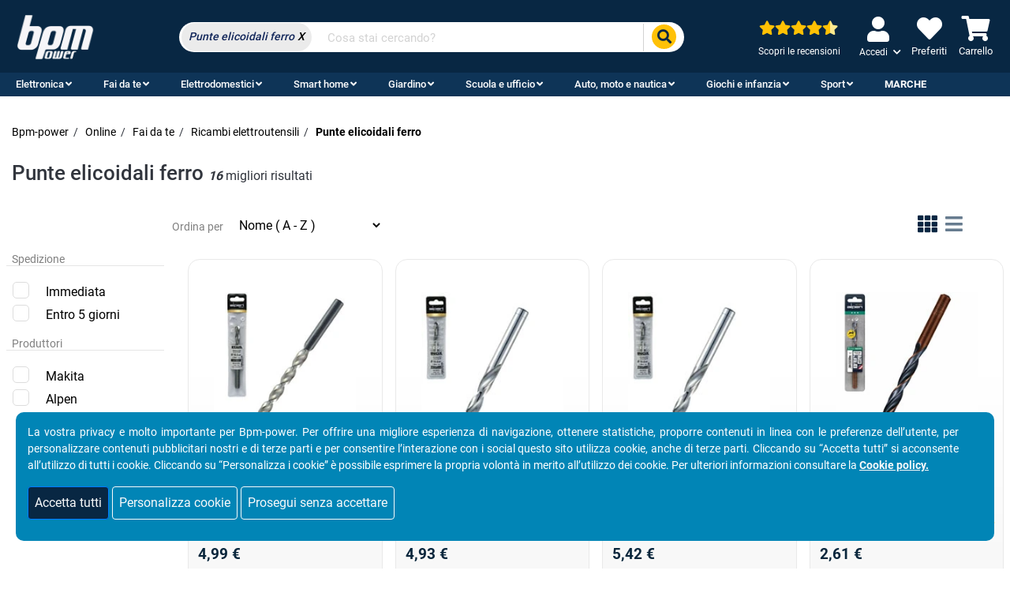

--- FILE ---
content_type: text/html; charset=UTF-8
request_url: https://www.bpm-power.com/it/online/ricambi-elettroutensili/punte-elicoidali-ferro
body_size: 41723
content:
<!doctype html>
<html lang="it" prefix="og: http://ogp.me/ns#">
	<head>
		<!-- ########## Required meta tags ####################### -->


<!-- ##################################################### -->
<!-- ################# Tag title ######################### -->
<title>Le Migliori Punte Elicoidali Ferro | Visita Bpm-power Ora E Scopri Le Migliori Offerte</title>


<!-- ##################################################### -->
<!-- ################## Meta tag ######################### -->
<meta name="keywords" content="Bpm Power, Punte elicoidali ferro" /><meta name="description" content="Acquista Punte elicoidali ferro di altissima qualità. Non perderti le offerte valide per Gennaio 2026 | ✔ Transazioni sicure e assistenza italiana." /><meta name="author" content="2007-2026 - Zona Web Srl P.Iva 11772600018 N.Rea TO-1239673- Le informazioni riportate su Bpm-power possono essere soggette a modifiche senza preavviso" />
<meta name="classification" content="internet" />
<meta name="robots" content="index, follow" />


<!-- ######################################################## -->
<!-- ################## Dublin Core ######################### -->
<link rel="schema.DC" href="https://purl.org/dc/terms/" />
<meta name="DC.Title" content="Le Migliori Punte elicoidali ferro | Visita Bpm-power Ora E Scopri Le Migliori Offerte" />
<meta name="DC.Creator" content="2007-2026 - Zona Web Srl P.Iva 11772600018 N.Rea TO-1239673- Le informazioni riportate su Bpm-power possono essere soggette a modifiche senza preavviso" />
<meta name="DC.Subject" content="Bpm Power, Punte elicoidali ferro" /><meta name="DC.Description" content="Acquista Punte elicoidali ferro di altissima qualità. Non perderti le offerte valide per Gennaio 2026 | ✔ Transazioni sicure e assistenza italiana." /><meta name="DC.Language" content="it" />
<meta name="DC.Publisher" content="Bpm Power" />


<!-- ##################################################### -->
<!-- ########## Link rel canonical ####################### -->
<link rel="canonical" href="https://www.bpm-power.com/it/online/ricambi-elettroutensili/punte-elicoidali-ferro">

<!-- ##################################################### -->
<!-- ######### Tag og to share on social network ######### -->
<meta property="og:title" content="Le Migliori Punte elicoidali ferro | Visita Bpm-power Ora E Scopri Le Migliori Offerte"/>
<meta property="og:type" content="website"/>
<meta property="og:url" content="https://www.bpm-power.com/it/online/ricambi-elettroutensili/punte-elicoidali-ferro" /><meta property="og:description" content="Acquista Punte elicoidali ferro di altissima qualità. Non perderti le offerte valide per Gennaio 2026 | ✔ Transazioni sicure e assistenza italiana." /><meta property="og:site_name" content="Bpm Power"/>
<meta property="og:locale" content="it_IT"/>
<meta property="og:image" content="https://www.bpm-power.com/static/templates/it/img/loghi/metaOgLogo_bpm.jpg"/>
<meta property="og:image:secure_url"
      content="https://www.bpm-power.com/static/templates/it/img/loghi/metaOgLogo_bpm.jpg"/>
<meta property="og:image:alt" content="Acquista Punte elicoidali ferro di altissima qualità. Non perderti le offerte valide per Gennaio 2026 | ✔ Transazioni sicure e assistenza italiana."/>

<!-- ##################################################### -->
<!-- ######### Twitter card to share on twitter ########## -->
<meta name="twitter:card" content="summary_large_image">
<meta name="twitter:title" content="Le Migliori Punte elicoidali ferro | Visita Bpm-power Ora E Scopri Le Migliori Offerte">
<meta name="twitter:description" content="Acquista Punte elicoidali ferro di altissima qualità. Non perderti le offerte valide per Gennaio 2026 | ✔ Transazioni sicure e assistenza italiana."><meta name="twitter:image" content="https://www.bpm-power.com/static/templates/it/img/loghi/metaOgLogo_bpm.jpg">
<meta name="twitter:image:alt" content="Acquista Punte elicoidali ferro di altissima qualità. Non perderti le offerte valide per Gennaio 2026 | ✔ Transazioni sicure e assistenza italiana.">


<!-- ##################################################### -->
<!-- ########## Required meta tags & charset ############# -->
<meta charset="utf-8">
<meta http-equiv="X-UA-Compatible" content="IE=edge">
<meta name="viewport" content="width=device-width, initial-scale=1, shrink-to-fit=no, minimum-scale=1">
<link rel="icon" type="image/x-icon"
      href="/static/templates/it/img/favicon/favicon_bpm.ico">

<!-- ##################################################### -->
<!-- ########## CSS ###################################### -->

<!-- Bootstrap CSS -->
<link rel="preload" as="style" href="/static/templates/it/bootstrap-4.3.1-dist/css/bootstrap.min.css?v=2.2.9" onload="this.rel='stylesheet'">
<link rel="stylesheet" href="/static/templates/it/bootstrap-4.3.1-dist/css/bootstrap.min.css?v=2.2.9">

<!-- Mystyle css (deprecated) -->
<!--<link rel="preload" as="style" href="/static/templates//css/mystyle.min.css?v=" onload="this.rel='stylesheet'">
<link rel="stylesheet" href="/static/templates//css/mystyle.min.css?v=">-->

<!-- Mega Menu css -->
<link rel="preload" as="style" href="/static/templates/it/css/mega_menu.css?v=2.2.9" onload="this.rel='stylesheet'">
<noscript>
    <link rel="stylesheet" href="/static/templates/it/css/mega_menu.css?v=2.2.9">
</noscript>

<!-- Global css -->

<link rel="preload" as="style" href="/static/templates/it/css/global.min.css?v=2.2.9" onload="this.rel='stylesheet'">
<!--<noscript>-->
    <link rel="stylesheet" href="/static/templates/it/css/global.min.css?v=2.2.9">
<!--</noscript>-->


<!-- Menu css -->

<link rel="preload" as="style" href="/static/templates/it/css/menu.min.css?v=2.2.9" onload="this.rel='stylesheet'">
<noscript>
    <link rel="stylesheet" href="/static/templates/it/css/menu.min.css?v=2.2.9">
</noscript>


<!-- Header css -->

<link rel="preload" as="style" href="/static/templates/it/css/header.min.css?v=2.2.9" onload="this.rel='stylesheet'">
<!--<noscript>-->
    <link rel="stylesheet" href="/static/templates/it/css/header.min.css?v=2.2.9">
<!--</noscript>-->


<!-- Footer css -->

<link rel="preload" as="style" href="/static/templates/it/css/footer.min.css?v=2.2.9" onload="this.rel='stylesheet'">
<!--<noscript>-->
    <link rel="stylesheet" href="/static/templates/it/css/footer.min.css?v=2.2.9">
<!--</noscript>-->



<!-- Include Other css -->

<!-- Font Google css -->
<link rel="preload" as="style" href="/static/templates/it/css/fontGoogle_OpenSans-400-300-600-700-800.min.css?v=2.2.9" onload="this.rel='stylesheet'" crossorigin="anonymous">
<noscript>
    <link rel="stylesheet" href="/static/templates/it/css/fontGoogle_OpenSans-400-300-600-700-800.min.css?v=2.2.9" crossorigin="anonymous">
</noscript>


<!-- Font-awesome 5.2.0 css -->
<!--<link rel="preload" as="style" href="/static/templates/it/css/fontawesome-5.2.0.css?v=2.2.9" onload="this.rel='stylesheet'" crossorigin="anonymous">
<noscript>
    <link rel="stylesheet" href="/static/templates/it/css/fontawesome-5.2.0.css?v=2.2.9" crossorigin="anonymous"><link rel="preload" as="style" href="/static/templates/it/css/fontRoboto_400-500-700.min.css?v=2.2.9" crossorigin="anonymous">
</noscript>-->

<!-- Font-awesome 5.15.4 css -->
<link rel="preload" as="style" href="/static/templates/it/font-awesome/css/all.css?v=2.2.9" onload="this.rel='stylesheet'" crossorigin="anonymous">
<noscript>
    <link rel="stylesheet" href="/static/templates/it/font-awesome/css/all.css?v=2.2.9">
</noscript>

<!--
<link rel="preload" as="style" href="/static/templates/it/font-awesome/css/fontawesome.css?v=2.2.9" onload="this.rel='stylesheet'" crossorigin="anonymous">
<noscript>
    <link rel="stylesheet" href="/static/templates/it/font-awesome/css/fontawesome.css?v=2.2.9" crossorigin="anonymous"><link rel="preload" as="style" href="/static/templates/it/css/fontRoboto_400-500-700.min.css?v=2.2.9" crossorigin="anonymous">
</noscript>

<link rel="preload" as="style" href="/static/templates/it/font-awesome/css/brands.css?v=2.2.9" onload="this.rel='stylesheet'" crossorigin="anonymous">
<noscript>
    <link rel="stylesheet" href="/static/templates/it/font-awesome/css/brands.css?v=2.2.9" crossorigin="anonymous"><link rel="preload" as="style" href="/static/templates/it/css/fontRoboto_400-500-700.min.css?v=2.2.9" crossorigin="anonymous">
</noscript>

<link rel="preload" as="style" href="/static/templates/it/font-awesome/css/solid.css?v=2.2.9" onload="this.rel='stylesheet'" crossorigin="anonymous">
<noscript>
    <link rel="stylesheet" href="/static/templates/it/font-awesome/css/solid.css?v=2.2.9" crossorigin="anonymous"><link rel="preload" as="style" href="/static/templates/it/css/fontRoboto_400-500-700.min.css?v=2.2.9" crossorigin="anonymous">
</noscript>
-->

<!-- Font Roboto css -->
<link rel="preload" as="style" href="/static/templates/it/css/fontRoboto_400-500-700.min.css?v=2.2.9" onload="this.rel='stylesheet'" crossorigin="anonymous">
<noscript>
    <link rel="stylesheet" href="/static/templates/it/css/fontRoboto_400-500-700.min.css?v=2.2.9" crossorigin="anonymous">
</noscript>


<!-- Cart Dropdown css -->
<link rel="preload" href="/static/templates/it/css/cartDropdown/cartDropdown.min.css?v=2.2.9" as="style" onload="this.onload=null;this.rel='stylesheet'" async>
<noscript>
    <link rel="stylesheet" href="/static/templates/it/css/cartDropdown/cartDropdown.min.css?v=2.2.9" async>
</noscript>


<!-- Slick css -->


<!-- Cookie Alert css -->
<link rel="preload" href="/static/templates/it/css/cookiealert.css?v=2.2.9" as="style" onload="this.onload=null;this.rel='stylesheet'" async>
<noscript>
    <link rel="stylesheet" href="/static/templates/it/css/cookiealert.css?v=2.2.9" async>
</noscript>


<!-- Dialogs Modal css -->
<link rel="preload" href="/static/templates/it/css/dialogs.css?v=2.2.9" as="style" onload="this.onload=null;this.rel='stylesheet'" async>
<noscript>
    <link rel="stylesheet" href="/static/templates/it/css/dialogs.css?v=2.2.9" async>
</noscript>

<!-- #### jQuery ######################################### -->

<link rel="preload" as="script" href="/static/templates/it/js/jquery-3.5.1.min.js?v=2.2.9" onload="this.type='application/javascript'">
<script type="application/javascript" src="/static/templates/it/js/jquery-3.5.1.min.js?v=2.2.9"></script>

<!-- ##################################################### -->

<!-- ##################################################### -->
<!-- ########## GOOGLE ANALYTICS ####################### -->

    <meta name="google-site-verification" content="xGapmwR-9p2JX6x-bD3F8iCfhqxszW1w4WbDotjtfCU" />
    

    <!-- Google Analytics (analytics.js) -->

    <script>
        // Define dataLayer and the gtag function.
        window.dataLayer = window.dataLayer || [];
        function gtag(){dataLayer.push(arguments);}

        // Set default consent to 'denied' as a placeholder
        // Determine actual values based on your own requirements
        gtag('consent', 'default', {
            'ad_storage': 'denied',
            'ad_user_data': 'denied',
            'ad_personalization': 'denied',
            'analytics_storage': 'denied'
        });
    </script>

    <!--<script async src="https://www.google-analytics.com/analytics.js"></script>--> <!-- commentato perché attualmente il sito prende già lo script di google analytics -->
    <script async
            src="https://www.googletagmanager.com/gtag/js?id=G-HGZ5QTEYGK"></script>
    <script type="text/javascript">

        /*(function (i, s, o, g, r, a, m) {
            i['GoogleAnalyticsObject'] = r;
            i[r] = i[r] || function () {
                (i[r].q = i[r].q || []).push(arguments)
            },
                i[r].l = 1 * new Date();
            a = s.createElement(o),
                m = s.getElementsByTagName(o)[0];

            a.async = 1;
            a.src = g;
            m.parentNode.insertBefore(a, m)
        })

        (window, document, 'script', 'https://www.google-analytics.com/analytics.js', 'ga');

        ga('create', 'G-HGZ5QTEYGK', 'auto');
        ga('send', 'pageview');
        ga('require', 'ecommerce');*/

        window.dataLayer = window.dataLayer || [];

        function gtag() {
            dataLayer.push(arguments);
        }

        gtag('js', new Date());
        gtag('config', 'G-HGZ5QTEYGK');
        gtag('config', 'GA_TRACKING_ID', { 'anonymize_ip': true });
        gtag('send', 'pageview');
        gtag('require', 'ecommerce');

    </script>
    
<!-- ##################################################### -->
<!-- #### Pagination prev/next ########################### -->


<!-- ##################################################### -->
<!-- #### TROVAPREZZI TRUSTED PROGRAM #################### -->

<script type="text/javascript" src="https://tps.trovaprezzi.it/javascripts/tracking-vanilla.min.js"></script>


<!-- ##################################################### -->
<script>
const megamenuJson = [
    {
        "name": "Elettronica",
        "url": "/it/categoria/elettronica",
        "showAll": "Vedi tutte le categorie di Elettronica",
        "tags": [
            {
                "name": "Informatica",
                "url": "/it/online/informatica",
                "title": "Vedi tutti i prodotti e le categorie relative all'informatica",
                "icon": {
                    "class": "fas fa-desktop fa-2x",
                    "title": "Informatica"
                },
                "categories": [
                    {
                        "name": "Pc Desktop",
                        "url": "/it/online/informatica/pc-desktop",
                        "title": "Pc desktop"
                    },
                    {
                        "name": "Monitor pc",
                        "url": "/it/online/informatica/monitor-pc",
                        "title": "Monitor pc"
                    },
                    {
                        "name": "Cuffie per pc",
                        "url": "/it/online/audio/cuffie-pc",
                        "title": "Cuffie per pc"
                    },
                    {
                        "name": "Dispositivi archiviazione",
                        "url": "/it/online/dispositivi-archiviazione",
                        "title": "Dispositivi archiviazione"
                    },
                    {
                        "name": "Notebook",
                        "url": "/it/online/informatica/notebook",
                        "title": "Notebook"
                    }
                ]
            },
            {
                "name": "Componenti Pc",
                "url": "/it/online/componenti-pc",
                "title": "Vedi tutti i prodotti e le categorie relative ai componenti pc",
                "icon": {
                    "class": "fas fa-microchip fa-2x",
                    "title": "Componenti Pc"
                },
                "categories": [
                    {
                        "name": "Schede madri",
                        "url": "/it/online/componenti-pc/schede-madri",
                        "title": "Schede madri"
                    },
                    {
                        "name": "Schede video",
                        "url": "/it/online/componenti-pc/schede-video",
                        "title": "Schede video"
                    },
                    {
                        "name": "Processori",
                        "url": "/it/online/componenti-pc/processori",
                        "title": "Processori"
                    },
                    {
                        "name": "Ssd",
                        "url": "/it/online/componenti-pc/ssd",
                        "title": "Ssd"
                    },
                    {
                        "name": "Cavi e adattatori",
                        "url": "/it/online/cavi-adattatori",
                        "title": "Cavi e adattatori"
                    }
                ]
            },
            {
                "name": "Gaming",
                "url": "/it/online/gaming",
                "title": "Vedi tutti i prodotti e le categorie relative al gaming",
                "icon": {
                    "class": "fas fa-gamepad fa-2x",
                    "title": "Gaming"
                },
                "categories": [
                    {
                        "name": "Console",
                        "url": "/it/online/gaming/console-videogiochi",
                        "title": "Console"
                    },
                    {
                        "name": "Videogiochi",
                        "url": "/it/online/gaming/videogiochi",
                        "title": "Videogiochi"
                    },
                    {
                        "name": "Sedie gaming",
                        "url": "/it/online/gaming/sedie-gaming",
                        "title": "Sedie gaming"
                    },
                    {
                        "name": "Controller videogiochi",
                        "url": "/it/online/gaming/controller-videogiochi",
                        "title": "Controller videogiochi"
                    },
                    {
                        "name": "Acquisizione video",
                        "url": "/it/online/gaming/acquisizione-video",
                        "title": "Acquisizione video"
                    }
                ]
            },
            {
                "name": "Device",
                "url": "",
                "title": "",
                "icon": {
                    "class": "fas fa-mobile-alt fa-2x",
                    "title": "Device"
                },
                "categories": [
                    {
                        "name": "Smartphone",
                        "url": "/it/online/telefonia/smartphone",
                        "title": "Smartphone"
                    },
                    {
                        "name": "Tablet",
                        "url": "/it/online/informatica/tablet",
                        "title": "Tablet"
                    },
                    {
                        "name": "Smartwatch",
                        "url": "/it/online/gps-orologi/smartwatch",
                        "title": "Smartwatch"
                    },
                    {
                        "name": "Auricolari audio",
                        "url": "/it/online/audio/auricolari-audio",
                        "title": "Auricolari audio"
                    },
                    {
                        "name": "Casse bluetooth",
                        "url": "/it/online/audio/casse-bluetooth",
                        "title": "Casse bluetooth"
                    }
                ]
            },
            {
                "name": "Stampa",
                "url": "",
                "title": "",
                "icon": {
                    "class": "fas fa-print fa-2x",
                    "title": "Stampa"
                },
                "categories": [
                    {
                        "name": "Stampanti",
                        "url": "/it/online/informatica/stampanti",
                        "title": "Stampanti"
                    },
                    {
                        "name": "Stampanti multifunzione",
                        "url": "/it/online/informatica/stampanti-multifunzione",
                        "title": "Stampanti multifunzione"
                    },
                    {
                        "name": "Stampanti termiche",
                        "url": "/it/online/consumabili/ribbon-stampanti-termiche",
                        "title": "Stampanti termiche"
                    },
                    {
                        "name": "Consumabili",
                        "url": "/it/online/consumabili",
                        "title": "Consumabili"
                    }
                ]
            },
            {
                "name": "Audio e video",
                "url": "",
                "title": "",
                "icon": {
                    "class": "fas fa-video fa-2x",
                    "title": "Audio e video"
                },
                "categories": [
                    {
                        "name": "Televisori led",
                        "url": "/it/online/video/televisori-led",
                        "title": "Televisori led"
                    },
                    {
                        "name": "Videoproiettori",
                        "url": "/it/online/video/videoproiettori",
                        "title": "Videoproiettori"
                    },
                    {
                        "name": "Dispositivi ottici",
                        "url": "/it/online/dispositivi-ottici",
                        "title": "Dispositivi ottici"
                    },
                    {
                        "name": "Videocamere",
                        "url": "/it/online/dispositivi-ottici/videocamere",
                        "title": "Videocamere"
                    },
                    {
                        "name": "Giradischi",
                        "url": "/it/online/audio/giradischi",
                        "title": "Giradischi"
                    },
                    {
                        "name": "Casse acustiche",
                        "url": "/it/online/audio/casse-acustiche-pc",
                        "title": "Casse acustiche"
                    }
                ]
            }
        ],
        "brands": [
            {
                "url": "/it/marche/samsung",
                "title": "Samsung",
                "logo": "/static/templates/it/img/loghiMenu/logo-samsung.jpg"
            },
            {
                "url": "/it/marche/asus",
                "title": "Asus",
                "logo": "/static/templates/it/img/loghiMenu/logo-asus.jpg"
            },
            {
                "url": "/it/marche/intel",
                "title": "Intel",
                "logo": "/static/templates/it/img/loghiMenu/logo-intel.jpg"
            },
            {
                "url": "/it/marche/apple",
                "title": "Apple",
                "logo": "/static/templates/it/img/loghiMenu/logo-apple.jpg"
            },
            {
                "url": "/it/marche/corsair",
                "title": "Corsair",
                "logo": "/static/templates/it/img/loghiMenu/logo-corsair.jpg"
            }
        ],
        "relatedPages": [
            {
                "url": "/it/offerte/migliori-pc",
                "title": "I migliori pc",
                "name": "I migliori pc"
            },
            {
                "url": "/it/offerte/migliori-smartphone",
                "title": "I migliori smartphone",
                "name": "I migliori smartphone"
            },
            {
                "url": "/it/offerte/smartwatch",
                "title": "I migliori smartwatch",
                "name": "I migliori smartwatch"
            },
            {
                "url": "/it/offerte/processori",
                "title": "Processori Intel & Amd",
                "name": "Processori Intel & Amd"
            },
            {
                "url": "/it/offerte/gaming",
                "title": "Area gaming",
                "name": "Area gaming"
            },
            {
                "url": "/it/offerte/stampanti-cartucce",
                "title": "Stampanti e cartucce",
                "name": "Stampanti e cartucce"
            }
        ],
        "extraMenu": [
            {
                "url": "/it/offerte/prodotti-momento",
                "title": "Prodotti del momento",
                "name": "Prodotti del momento"
            },
            {
                "url": "/it/offerte/piu-venduti",
                "title": "Prodotti più venduti",
                "name": "Prodotti più venduti"
            },
            {
                "url": "/it/codici-sconto/codice-sconto-youtube",
                "title": "Codice sconto youtube",
                "name": "Codice sconto youtube"
            }
        ]
    },
    {
        "name": "Fai da te",
        "url": "/it/categoria/fai-da-te",
        "showAll": "Vedi tutte le categorie di Fai da te",
        "tags": [
            {
                "name": "Trapani",
                "url": "",
                "title": "",
                "icon": {
                    "class": "fas fa-screwdriver fa-2x",
                    "title": "Trapani"
                },
                "categories": [
                    {
                        "name": "Trapani a batteria",
                        "url": "/it/online/elettroutensili/trapani-batteria",
                        "title": "Trapani a batteria"
                    },
                    {
                        "name": "Trapani a percussione",
                        "url": "/it/online/elettroutensili/trapani-percussione",
                        "title": "Trapani a percussione"
                    },
                    {
                        "name": "Avvitatori",
                        "url": "/it/online/elettroutensili/avvitatori",
                        "title": "Avvitatori"
                    },
                    {
                        "name": "Avvitatori ad impulsi",
                        "url": "/it/online/elettroutensili/avvitatori-impulsi",
                        "title": "Avvitatori ad impulsi"
                    }
                ]
            },
            {
                "name": "Ferramenta",
                "url": "/it/online/ferramenta",
                "title": "Vedi tutti i prodotti e le categorie relative alla ferramenta",
                "icon": {
                    "class": "fas fa-tools fa-2x",
                    "title": "Ferramenta"
                },
                "categories": [
                    {
                        "name": "Edilizia",
                        "url": "/it/online/edilizia",
                        "title": "Edilizia"
                    },
                    {
                        "name": "Idraulica",
                        "url": "/it/online/idraulica",
                        "title": "Idraulica"
                    },
                    {
                        "name": "Materiale elettrico",
                        "url": "/it/online/materiale-elettrico",
                        "title": "Materiale elettrico"
                    }
                ]
            },
            {
                "name": "Laboratorio e officina",
                "url": "/it/online/attrezzatura-officina-magazzino",
                "title": "Vedi tutti i prodotti e le categorie relative al laboratorio e officina",
                "icon": {
                    "class": "fas fa-wrench fa-2x",
                    "title": "Laboratorio e officina"
                },
                "categories": [
                    {
                        "name": "Compressori",
                        "url": "/it/online/attrezzatura-officina-magazzino/compressori",
                        "title": "Compressori"
                    },
                    {
                        "name": "Banchi sega",
                        "url": "/it/online/attrezzatura-officina-magazzino/banchi-sega",
                        "title": "Banchi sega"
                    },
                    {
                        "name": "Troncatrici",
                        "url": "/it/online/attrezzatura-officina-magazzino/troncatrici",
                        "title": "Troncatrici"
                    }
                ]
            },
            {
                "name": "Elettroutensili",
                "url": "/it/online/elettroutensili",
                "title": "Vedi tutti i prodotti e le categorie relative agli elettroutensili",
                "icon": {
                    "class": "fas fa-toolbox fa-2x",
                    "title": "Elettroutensili"
                },
                "categories": [
                    {
                        "name": "Smerigliatrici",
                        "url": "/it/online/elettroutensili/smerigliatrici",
                        "title": "Smerigliatrici"
                    },
                    {
                        "name": "Levigatrici",
                        "url": "/it/online/elettroutensili/levigatrici",
                        "title": "Levigatrici"
                    },
                    {
                        "name": "Fresatrici",
                        "url": "/it/online/elettroutensili/fresatrici",
                        "title": "Fresatrici"
                    },
                    {
                        "name": "Seghe circolari",
                        "url": "/it/online/elettroutensili/seghe-circolari",
                        "title": "Seghe circolari"
                    },
                    {
                        "name": "Ricambi elettroutensili",
                        "url": "/it/online/ricambi-elettroutensili",
                        "title": "Ricambi elettroutensili"
                    },
                    {
                        "name": "Set di attrezzi",
                        "url": "/it/online/set-attrezzi",
                        "title": "Set di attrezzi"
                    }
                ]
            },
            {
                "name": "Strumenti di misurazione",
                "url": "/it/online/strumenti-misurazione",
                "title": "Vedi tutti i prodotti e le categorie relative agli strumenti di misurazione",
                "icon": {
                    "class": "fas fa-ruler-combined fa-2x",
                    "title": "Strumenti di misurazione"
                },
                "categories": [
                    {
                        "name": "Strumenti di misurazione",
                        "url": "/it/online/strumenti-misurazione/strumenti-misurazione",
                        "title": "Strumenti di misurazione"
                    },
                    {
                        "name": "Distanziometri",
                        "url": "/it/online/strumenti-misurazione/distanziometri",
                        "title": "Distanziometri"
                    },
                    {
                        "name": "Livelle laser",
                        "url": "/it/online/strumenti-misurazione/livelle-laser",
                        "title": "Livelle laser"
                    },
                    {
                        "name": "Tester",
                        "url": "/it/online/strumenti-misurazione/tester",
                        "title": "Tester"
                    }
                ]
            },
            {
                "name": "Antinfortunistica",
                "url": "/it/online/antinfortunistica",
                "title": "Vedi tutti i prodotti e le categorie relative all'antinfortunistica",
                "icon": {
                    "class": "fas fa-head-side-mask fa-2x",
                    "title": "Antinfortunistica"
                },
                "categories": [
                    {
                        "name": "Scarpe antinfortunistiche",
                        "url": "/it/online/antinfortunistica/scarpe-antinfortunistiche",
                        "title": "Scarpe antinfortunistiche"
                    },
                    {
                        "name": "Guanti",
                        "url": "/it/online/antinfortunistica/guanti",
                        "title": "Guanti"
                    },
                    {
                        "name": "Indumenti da lavoro",
                        "url": "/it/online/antinfortunistica/indumenti-lavoro",
                        "title": "Indumenti da lavoro"
                    },
                    {
                        "name": "Mascherine occhiali",
                        "url": "/it/online/antinfortunistica/mascherine-occhiali",
                        "title": "Mascherine occhiali"
                    }
                ]
            }
        ],
        "brands": [
            {
                "url": "/it/marche/makita",
                "title": "Makita",
                "logo": "/static/templates/it/img/loghiMenu/logo-makita.jpg"
            },
            {
                "url": "/it/marche/dewalt",
                "title": "DeWalt",
                "logo": "/static/templates/it/img/loghiMenu/logo-deWalt.jpg"
            },
            {
                "url": "/it/marche/bosch",
                "title": "Bosch",
                "logo": "/static/templates/it/img/loghiMenu/logo-bosch.jpg"
            },
            {
                "url": "/it/marche/black-decker",
                "title": "Black&Decker",
                "logo": "/static/templates/it/img/loghiMenu/logo-blackDecker.jpg"
            },
            {
                "url": "/it/marche/milwaukee",
                "title": "Milwaukee",
                "logo": "/static/templates/it/img/loghiMenu/logo-milwaukee.jpg"
            }
        ],
        "relatedPages": [
            {
                "url": "/it/offerte/elettroutensili",
                "title": "Attrezzi ed elettroutensili",
                "name": "Attrezzi ed elettroutensili"
            }
        ],
        "extraMenu": [
            {
                "url": "/it/offerte/prodotti-momento",
                "title": "Prodotti del momento",
                "name": "Prodotti del momento"
            },
            {
                "url": "/it/offerte/piu-venduti",
                "title": "Prodotti più venduti",
                "name": "Prodotti più venduti"
            },
            {
                "url": "/it/codici-sconto/codice-sconto-youtube",
                "title": "Codice sconto youtube",
                "name": "Codice sconto youtube"
            }
        ]
    },
    {
        "name": "Elettrodomestici",
        "url": "/it/categoria/elettrodomestici",
        "showAll": "Vedi tutte le categorie di Elettrodomestici",
        "tags": [
            {
                "name": "Elettrodomestici cucina",
                "url": "/it/online/elettrodomestici-cucina",
                "title": "Vedi tutti i prodotti e le categorie relative agli elettrodomestici cucina",
                "icon": {
                    "class": "fas fa-fire fa-2x",
                    "title": "Elettrodomestici cucina"
                },
                "categories": [
                    {
                        "name": "Frigoriferi",
                        "url": "/it/online/elettrodomestici-cucina/frigoriferi",
                        "title": "Frigoriferi"
                    },
                    {
                        "name": "Lavastoviglie",
                        "url": "/it/online/elettrodomestici-cucina/lavastoviglie",
                        "title": "Lavastoviglie"
                    },
                    {
                        "name": "Congelatori",
                        "url": "/it/online/elettrodomestici-cucina/congelatori",
                        "title": "Congelatori"
                    },
                    {
                        "name": "Forni da Incasso",
                        "url": "/it/online/elettrodomestici-cucina/forni-incasso",
                        "title": "Forni da Incasso"
                    },
                    {
                        "name": "Piani cottura",
                        "url": "/it/online/elettrodomestici-cucina/piani-cottura",
                        "title": "Piani cottura"
                    }
                ]
            },
            {
                "name": "Preparazione cibi",
                "url": "/it/online/preparazione-cibi",
                "title": "Vedi tutti i prodotti e le categorie relative alla preparazione cibi",
                "icon": {
                    "class": "fas fa-utensils fa-2x",
                    "title": "Preparazione cibi"
                },
                "categories": [
                    {
                        "name": "Robot da cucina",
                        "url": "/it/online/preparazione-cibi/robot-cucina",
                        "title": "Robot da cucina"
                    },
                    {
                        "name": "Forni microonde",
                        "url": "/it/online/preparazione-cibi/forni-microonde",
                        "title": "Forni microonde"
                    },
                    {
                        "name": "Centrifughe e mixer",
                        "url": "/it/online/preparazione-cibi/centrifughe-mixer",
                        "title": "Centrifughe e mixer"
                    },
                    {
                        "name": "Utensili da cucina",
                        "url": "/it/online/utensili-cucina",
                        "title": "Utensili da cucina"
                    },
                    {
                        "name": "Tutto per la tavola",
                        "url": "/it/online/tavola",
                        "title": "Tutto per la tavola"
                    }
                ]
            },
            {
                "name": "Pulizia",
                "url": "/it/online/pulizia-casa",
                "title": "Vedi tutti i prodotti e le categorie relative alla pulizia",
                "icon": {
                    "class": "fas fa-broom fa-2x",
                    "title": "Pulizia"
                },
                "categories": [
                    {
                        "name": "Scope elettriche",
                        "url": "/it/online/pulizia-casa/scope-elettriche",
                        "title": "Scope elettriche"
                    },
                    {
                        "name": "Aspirapolvere robot",
                        "url": "/it/online/pulizia-casa/aspirapolvere-robot",
                        "title": "Aspirapolvere robot"
                    },
                    {
                        "name": "Aspirapolvere a traino",
                        "url": "/it/online/pulizia-casa/aspirapolvere-traino",
                        "title": "Aspirapolvere a traino"
                    },
                    {
                        "name": "Pulitori a vapore",
                        "url": "/it/online/pulizia-casa/pulitori-vapore",
                        "title": "Pulitori a vapore"
                    },
                    {
                        "name": "Strumenti di pulizia",
                        "url": "/it/online/strumenti-pulizia",
                        "title": "Strumenti di pulizia"
                    }
                ]
            },
            {
                "name": "Lavanderia stiro e cucito",
                "url": "/it/online/lavanderia-stiro",
                "title": "Vedi tutti i prodotti e le categorie relative alla lavanderia stiro e cucito",
                "icon": {
                    "class": "fas fa-hand-sparkles fa-2x",
                    "title": "Lavanderia stiro e cucito"
                },
                "categories": [
                    {
                        "name": "Lavasciuga",
                        "url": "/it/online/lavanderia-stiro/lavasciuga",
                        "title": "Lavasciuga"
                    },
                    {
                        "name": "Lavatrici",
                        "url": "/it/online/lavanderia-stiro/lavatrici",
                        "title": "Lavatrici"
                    },
                    {
                        "name": "Asciugatrici",
                        "url": "/it/online/lavanderia-stiro/asciugatrici",
                        "title": "Asciugatrici"
                    },
                    {
                        "name": "Ferri da stiro",
                        "url": "/it/online/lavanderia-stiro/ferri-stiro",
                        "title": "Ferri da stiro"
                    },
                    {
                        "name": "Macchine da cucire",
                        "url": "/it/online/lavanderia-stiro/macchine-cucire",
                        "title": "Macchine da cucire"
                    }
                ]
            },
            {
                "name": "Climatizzazione",
                "url": "/it/online/climatizzazione",
                "title": "Vedi tutti i prodotti e le categorie relative alla climatizzazione",
                "icon": {
                    "class": "fas fa-fan fa-2x",
                    "title": "Climatizzazione"
                },
                "categories": [
                    {
                        "name": "Climatizzatori",
                        "url": "/it/online/climatizzazione/climatizzatori",
                        "title": "Climatizzatori"
                    },
                    {
                        "name": "Deumidificatori",
                        "url": "/it/online/climatizzazione/deumidificatori",
                        "title": "Deumidificatori"
                    },
                    {
                        "name": "Purificatori d'aria",
                        "url": "/it/online/climatizzazione/purificatori-d-aria",
                        "title": "Purificatori d'aria"
                    },
                    {
                        "name": "Ventilatori",
                        "url": "/it/online/climatizzazione/ventilatori",
                        "title": "Ventilatori"
                    },
                    {
                        "name": "Stufe a pellet",
                        "url": "/it/online/riscaldamento/stufe-pellet",
                        "title": "Stufe a pellet"
                    }
                ]
            },
            {
                "name": "Caffé e infusioni",
                "url": "/it/online/caffe-infusioni",
                "title": "Vedi tutti i prodotti e le categorie relative ai caffè e infusioni",
                "icon": {
                    "class": "fas fa-mug-hot fa-2x",
                    "title": "Caffé e infusioni"
                },
                "categories": [
                    {
                        "name": "Macchine caffè espresso",
                        "url": "/it/online/caffe-infusioni/macchine-caffe-espresso",
                        "title": "Macchine caffè espresso"
                    },
                    {
                        "name": "Bollitori elettrici",
                        "url": "/it/online/caffe-infusioni/bollitori-elettrici",
                        "title": "Bollitori elettrici"
                    },
                    {
                        "name": "Caraffe graduate  filtranti",
                        "url": "/it/online/caffe-infusioni/caraffe-graduate-filtranti",
                        "title": "Caraffe graduate  filtranti"
                    },
                    {
                        "name": "Caffettiere",
                        "url": "/it/online/caffe-infusioni/caffettiere",
                        "title": "Caffettiere"
                    },
                    {
                        "name": "Capsule-caffè",
                        "url": "/it/online/capsule-caffe",
                        "title": "Capsule-caffè"
                    }
                ]
            }
        ],
        "brands": [
            {
                "url": "/it/marche/whirlpool",
                "title": "Whirlpool",
                "logo": "/static/templates/it/img/loghiMenu/logo-whirlpool.jpg"
            },
            {
                "url": "/it/marche/hotpoint",
                "title": "Hotpoint",
                "logo": "/static/templates/it/img/loghiMenu/logo-hotpoint.jpg"
            },
            {
                "url": "/it/marche/bosch",
                "title": "Bosch",
                "logo": "/static/templates/it/img/loghiMenu/logo-bosch.jpg"
            },
            {
                "url": "/it/marche/samsung",
                "title": "Samsung",
                "logo": "/static/templates/it/img/loghiMenu/logo-samsung.jpg"
            },
            {
                "url": "/it/marche/dyson",
                "title": "Dyson",
                "logo": "/static/templates/it/img/loghiMenu/logo-dyson.jpg"
            }
        ],
        "relatedPages": [
            {
                "url": "/it/offerte/purificatori-depuratori",
                "title": "Purificatori e depuratori",
                "name": "Purificatori e depuratori"
            }
        ],
        "extraMenu": [
            {
                "url": "/it/offerte/prodotti-momento",
                "title": "Prodotti del momento",
                "name": "Prodotti del momento"
            },
            {
                "url": "/it/offerte/piu-venduti",
                "title": "Prodotti più venduti",
                "name": "Prodotti più venduti"
            },
            {
                "url": "/it/codici-sconto/codice-sconto-youtube",
                "title": "Codice sconto youtube",
                "name": "Codice sconto youtube"
            },
            {
                "url": "/it/codici-sconto/giveaway-youtube",
                "title": "Giveaway youtube",
                "name": "Giveaway youtube"
            }
        ]
    },
    {
        "name": "Smart home",
        "url": "/it/categoria/smarthome",
        "showAll": "Vedi tutte le categorie di Smart Home",
        "tags": [
            {
                "name": "Domotica",
                "url": "/it/online/domotica",
                "title": "Vedi tutti i prodotti e le categorie relative alla domotica",
                "icon": {
                    "class": "fas fa-home fa-2x",
                    "title": "Domotica"
                },
                "categories": [
                    {
                        "name": "Kit impianti domotici",
                        "url": "/it/online/domotica/kit-impianti-domotici",
                        "title": "Kit impianti domotici"
                    },
                    {
                        "name": "Spioncini digitali",
                        "url": "/it/online/domotica/spioncini-digitali",
                        "title": "Spioncini digitali"
                    },
                    {
                        "name": "Interruttori, pulsanti",
                        "url": "/it/online/domotica/interruttori-pulsanti-prese-attuatori",
                        "title": "Interruttori, pulsanti"
                    },
                    {
                        "name": "Stazioni meteo",
                        "url": "/it/online/domotica/stazioni-meteo",
                        "title": "Stazioni meteo"
                    },
                    {
                        "name": "Illuminazione domotica",
                        "url": "/it/online/domotica/illuminazione-domotica",
                        "title": "Illuminazione domotica"
                    }
                ]
            },
            {
                "name": "Allarmistica",
                "url": "",
                "title": "",
                "icon": {
                    "class": "fas fa-bell fa-2x",
                    "title": "Allarmistica"
                },
                "categories": [
                    {
                        "name": "Antifurto casa",
                        "url": "/it/online/domotica/antifurto-casa",
                        "title": "Antifurto casa"
                    },
                    {
                        "name": "Sensori di movimento",
                        "url": "/it/online/domotica/sensori-movimento",
                        "title": "Sensori di movimento"
                    },
                    {
                        "name": "Sensori sistemi di sicurezza",
                        "url": "/it/online/domotica/sensori-sistemi-sicurezza",
                        "title": "Sensori sistemi di sicurezza"
                    },
                    {
                        "name": "Centrali e accessori",
                        "url": "/it/online/domotica/centrali-accessori",
                        "title": "Centrali e accessori"
                    },
                    {
                        "name": "Rilevatori di fumo",
                        "url": "/it/online/domotica/rilevatori-fumo",
                        "title": "Rilevatori di fumo"
                    }
                ]
            },
            {
                "name": "Bagno e accessori",
                "url": "/it/online/bagno-accessori",
                "title": "Vedi tutti i prodotti e le categorie relative al bagno e accessori",
                "icon": {
                    "class": "fas fa-bath fa-2x",
                    "title": "Bagno e accessori"
                },
                "categories": [
                    {
                        "name": "Aspiratori",
                        "url": "/it/online/bagno-accessori/aspiratori",
                        "title": "Aspiratori"
                    },
                    {
                        "name": "Mensole e armadietti",
                        "url": "/it/online/bagno-accessori/mensole-armadietti-bagno",
                        "title": "Mensole e armadietti"
                    },
                    {
                        "name": "Portasciugamani",
                        "url": "/it/online/bagno-accessori/portasciugamani",
                        "title": "Portasciugamani"
                    },
                    {
                        "name": "Accessori bagno appoggio",
                        "url": "/it/online/bagno-accessori/accessori-bagno-appoggio",
                        "title": "Accessori bagno appoggio"
                    },
                    {
                        "name": "Accessori bagno fissaggio",
                        "url": "/it/online/bagno-accessori/accessori-bagno-fissaggio",
                        "title": "Accessori bagno fissaggio"
                    }
                ]
            },
            {
                "name": "Illuminazione",
                "url": "/it/online/illuminazione",
                "title": "Vedi tutti i prodotti e le categorie relative all'illuminazione",
                "icon": {
                    "class": "fas fa-lightbulb fa-2x",
                    "title": "Illuminazione"
                },
                "categories": [
                    {
                        "name": "Lampadine a led",
                        "url": "/it/online/illuminazione/lampadine-led",
                        "title": "Lampadine a led"
                    },
                    {
                        "name": "Faretti e lampade d'incasso",
                        "url": "/it/online/illuminazione/faretti-lampade-incasso",
                        "title": "Faretti e lampade d'incasso"
                    },
                    {
                        "name": "Lampade da comodino",
                        "url": "/it/online/illuminazione/lampade-comodino",
                        "title": "Lampade da comodino"
                    },
                    {
                        "name": "Proiettori",
                        "url": "/it/online/illuminazione/Proiettori",
                        "title": "Proiettori"
                    },
                    {
                        "name": "Illuminazione da esterno",
                        "url": "/it/online/illuminazione/illuminazione-esterno",
                        "title": "Illuminazione da esterno"
                    }
                ]
            },
            {
                "name": "Videosorveglianza",
                "url": "",
                "title": "",
                "icon": {
                    "class": "fas fa-user-secret fa-2x",
                    "title": "Videosorveglianza"
                },
                "categories": [
                    {
                        "name": "Telecamere di sorveglianza",
                        "url": "/it/online/domotica/telecamere-sorveglianza",
                        "title": "Telecamere di sorveglianza"
                    },
                    {
                        "name": "Accessori telecamere ip",
                        "url": "/it/online/domotica/accessori-telecamere-ip",
                        "title": "Accessori telecamere ip"
                    },
                    {
                        "name": "Supporti telecamere di sorveglianza",
                        "url": "/it/online/domotica/supporti-telecamere-sorveglianza",
                        "title": "Supporti telecamere di sorveglianza"
                    },
                    {
                        "name": "Videoregistratori di sorveglianza",
                        "url": "/it/online/domotica/videoregistratori-sorveglianza",
                        "title": "Videoregistratori di sorveglianza"
                    },
                    {
                        "name": "Telecamere finte",
                        "url": "/it/online/domotica/telecamere-finte",
                        "title": "Telecamere finte"
                    }
                ]
            },
            {
                "name": "Arredamento per la casa",
                "url": "/it/online/arredamento-accessori",
                "title": "Vedi tutti i prodotti e le categorie relative all'arredamento per la casa",
                "icon": {
                    "class": "fas fa-door-open fa-2x",
                    "title": "Arredamento per la casa"
                },
                "categories": [
                    {
                        "name": "Casseforti",
                        "url": "/it/online/arredamento-accessori/casseforti",
                        "title": "Casseforti"
                    },
                    {
                        "name": "Tappetini e zerbini",
                        "url": "/it/online/arredamento-accessori/tappetini-zerbini",
                        "title": "Tappetini e zerbini"
                    },
                    {
                        "name": "Orologi da parete e sveglie",
                        "url": "/it/online/arredamento-accessori/orologi-parete-sveglie",
                        "title": "Orologi da parete e sveglie"
                    },
                    {
                        "name": "Ombrelli e portaombrelli",
                        "url": "/it/online/arredamento-accessori/ombrelli-portaombrelli",
                        "title": "Ombrelli e portaombrelli"
                    },
                    {
                        "name": "Carrelli spesa",
                        "url": "/it/online/arredamento-accessori/carrelli-spesa",
                        "title": "Carrelli spesa"
                    }
                ]
            }
        ],
        "brands": [
            {
                "url": "/it/marche/philips",
                "title": "Philips",
                "logo": "/static/templates/it/img/loghiMenu/logo-philips.jpg"
            },
            {
                "url": "/it/marche/dlink",
                "title": "D-link",
                "logo": "/static/templates/it/img/loghiMenu/logo-d-link.jpg"
            },
            {
                "url": "/it/marche/ezviz",
                "title": "Ezviz",
                "logo": "/static/templates/it/img/loghiMenu/logo-ezviz.jpg"
            },
            {
                "url": "/it/marche/tp-link",
                "title": "Tp-link",
                "logo": "/static/templates/it/img/loghiMenu/logo-tp-link.jpg"
            },
            {
                "url": "/it/marche/netgear",
                "title": "Netgear",
                "logo": "/static/templates/it/img/loghiMenu/logo-netgear.jpg"
            }
        ],
        "relatedPages": [],
        "extraMenu": [
            {
                "url": "/it/offerte/prodotti-momento",
                "title":"Prodotti del momento",
                "name": "Prodotti del momento"
            },
            {
                "url":  "/it/offerte/piu-venduti",
                "title": "Prodotti più venduti",
                "name": "Prodotti più venduti"
            },
            {
                "url": "/it/codici-sconto/codice-sconto-youtube",
                "title": "Codice sconto youtube",
                "name": "Codice sconto youtube"
            },
            {
                "url": "/it/codici-sconto/giveaway-youtube",
                "title": "Giveaway youtube",
                "name": "Giveaway youtube"
            }
        ]
    },
    {
        "name": "Giardino",
        "url": "/it/categoria/giardino",
        "showAll": "Vedi tutte le categorie di Giardino",
        "tags": [
            {
                "name": "Attrezzatura giardino",
                "url": "/it/online/attrezzatura-giardino",
                "title": "Vedi tutti i prodotti e le categorie relative all'attrezzatura per il giardinaggio",
                "icon": {
                    "class": "fas fa-seedling fa-2x",
                    "title": "Attrezzatura giardino"
                },
                "categories": [
                    {
                        "name": "Motoseghe",
                        "url": "/it/online/attrezzatura-giardino/motoseghe-catene-accessori",
                        "title": "Motoseghe"
                    },
                    {
                        "name": "Tagliasiepi e cesoie",
                        "url": "/it/online/attrezzatura-giardino/tagliasiepi-cesoie",
                        "title": "Tagliasiepi e cesoie"
                    },
                    {
                        "name": "Decespugliatori e accessori",
                        "url": "/it/online/attrezzatura-giardino/decespugliatori-accessori",
                        "title": "Decespugliatori e accessori"
                    },
                    {
                        "name": "Tagliabordi",
                        "url": "/it/online/attrezzatura-giardino/tagliabordi",
                        "title": "Tagliabordi"
                    },
                    {
                        "name": "Idropulitrici",
                        "url": "/it/online/attrezzatura-giardino/idropulitrici",
                        "title": "Idropulitrici"
                    }
                ]
            },
            {
                "name": "Piscina",
                "url": "/it/online/piscina",
                "title": "Vedi tutti i prodotti e le categorie relative alla piscina",
                "icon": {
                    "class": "fas fa-swimmer fa-2x",
                    "title": "Piscina"
                },
                "categories": [
                    {
                        "name": "Piscine fuori terra",
                        "url": "/it/online/piscina/piscine-fuori-terra",
                        "title": "Piscine fuori terra"
                    },
                    {
                        "name": "Piscine gonfiabili",
                        "url": "/it/online/piscina/piscine-gonfiabili",
                        "title": "Piscine gonfiabili"
                    },
                    {
                        "name": "Piscine per bambini",
                        "url": "/it/online/piscina/piscine-bambini",
                        "title": "Piscine per bambini"
                    },
                    {
                        "name": "Pulizia piscine",
                        "url": "/it/online/piscina/pulizia-piscine",
                        "title": "Pulizia piscine"
                    },
                    {
                        "name": "Accessori piscine",
                        "url": "/it/online/piscina/accessori-piscine",
                        "title": "Accessori piscine"
                    }
                ]
            },
            {
                "name": "Irrigazione",
                "url": "/it/online/irrigazione-giardino",
                "title": "Vedi tutti i prodotti e le categorie relative all'irrigazione giardino",
                "icon": {
                    "class": "fas fa-hand-holding-water fa-2x",
                    "title": "Irrigazione"
                },
                "categories": [
                    {
                        "name": "Irrigatori",
                        "url": "/it/online/irrigazione-giardino/irrigatori",
                        "title": "Irrigatori"
                    },
                    {
                        "name": "Centraline irrigazione",
                        "url": "/it/online/irrigazione-giardino/centraline-irrigazione",
                        "title": "Centraline irrigazione"
                    },
                    {
                        "name": "Annaffiatoi",
                        "url": "/it/online/irrigazione-giardino/annaffiatoi",
                        "title": "Annaffiatoi"
                    },
                    {
                        "name": "Avvolgitubo",
                        "url": "/it/online/irrigazione-giardino/avvolgitubo",
                        "title": "Avvolgitubo"
                    },
                    {
                        "name": "Idraulica giardino",
                        "url": "/it/online/irrigazione-giardino/idraulica-giardino",
                        "title": "Idraulica giardino"
                    }
                ]
            },
            {
                "name": "Barbecue e accessori",
                "url": "/it/online/barbecue-accessori",
                "title": "Vedi tutti i prodotti e le categorie relative ai barbecue e accessori",
                "icon": {
                    "class": "fab fa-gripfire fa-2x",
                    "title": "Barbecue e accessori"
                },
                "categories": [
                    {
                        "name": "Barbecue",
                        "url": "/it/online/barbecue-accessori/barbecue",
                        "title": "Barbecue"
                    },
                    {
                        "name": "Accessori Barbecue",
                        "url": "/it/online/barbecue-accessori/accessori-barbecue",
                        "title": "Accessori Barbecue"
                    },
                    {
                        "name": "Pietre ollari",
                        "url": "/it/online/barbecue-accessori/pietre-ollari",
                        "title": "Pietre ollari"
                    },
                    {
                        "name": "Graticole e griglie",
                        "url": "/it/online/barbecue-accessori/graticole-griglie",
                        "title": "Graticole e griglie"
                    },
                    {
                        "name": "Carbonella e accendi fuoco",
                        "url": "/it/online/barbecue-accessori/carbonella-accendi-fuoco",
                        "title": "Carbonella e accendi fuoco"
                    }
                ]
            },
            {
                "name": "Agricoltura e allevamento",
                "url": "/it/online/agricoltura-allevamento",
                "title": "Vedi tutti i prodotti e le categorie relative all'agricoltura e allevamento",
                "icon": {
                    "class": "fas fa-carrot fa-2x",
                    "title": "Agricoltura e allevamento"
                },
                "categories": [
                    {
                        "name": "Raccoglifrutta",
                        "url": "/it/online/agricoltura-allevamento/raccoglifrutta",
                        "title": "Raccoglifrutta"
                    },
                    {
                        "name": "Fioriere",
                        "url": "/it/online/agricoltura-allevamento/fioriere-vasi-portavasi",
                        "title": "Fioriere"
                    },
                    {
                        "name": "Mangimi animali",
                        "url": "/it/online/agricoltura-allevamento/mangimi-animali",
                        "title": "Mangimi animali"
                    },
                    {
                        "name": "Enologia",
                        "url": "/it/online/agricoltura-allevamento/enologia",
                        "title": "Enologia"
                    },
                    {
                        "name": "Ceste varie",
                        "url": "/it/online/agricoltura-allevamento/ceste-varie",
                        "title": "Ceste varie"
                    }
                ]
            },
            {
                "name": "Arredo giardino",
                "url": "/it/online/arredo-giardino",
                "title": "Vedi tutti i prodotti e le categorie relative all'arredo giardino",
                "icon": {
                    "class": "fas fa-spa fa-2x",
                    "title": "Arredo giardino"
                },
                "categories": [
                    {
                        "name": "Salotti da giardino",
                        "url": "/it/online/arredo-giardino/salotti-giardino",
                        "title": "Salotti da giardino"
                    },
                    {
                        "name": "Ombrelloni da giardino",
                        "url": "/it/online/arredo-giardino/ombrelloni-basi",
                        "title": "Ombrelloni da giardino"
                    },
                    {
                        "name": "Amache",
                        "url": "/it/online/arredo-giardino/dondoli-amache",
                        "title": "Amache"
                    },
                    {
                        "name": "Fontane",
                        "url": "/it/online/arredo-giardino/fontane",
                        "title": "Fontane"
                    },
                    {
                        "name": "Tavoli da giardino",
                        "url": "/it/online/arredo-giardino/tavoli",
                        "title": "Tavoli da giardino"
                    }
                ]
            }
        ],
        "brands": [
            {
                "url": "/it/marche/makita",
                "title": "Makita",
                "logo": "/static/templates/it/img/loghiMenu/logo-makita.jpg"
            },
            {
                "url": "/it/marche/bosch",
                "title": "Bosch",
                "logo": "/static/templates/it/img/loghiMenu/logo-bosch.jpg"
            },
            {
                "url": "/it/marche/black-decker",
                "title": "Black&Decker",
                "logo": "/static/templates/it/img/loghiMenu/logo-blackDecker.jpg"
            },
            {
                "url": "/it/marche/karcher",
                "title": "Karcher",
                "logo": "/static/templates/it/img/loghiMenu/logo-karcher.jpg"
            },
            {
                "url": "/it/marche/fiskars",
                "title": "Fiskars",
                "logo": "/static/templates/it/img/loghiMenu/logo-fiskars.jpg"
            }
        ],
        "relatedPages": [
            {
                "url": "/it/offerte/arredo-giardino",
                "title": "Arredo giardino",
                "name": "Arredo giardino"
            }
        ],
        "extraMenu": [
            {
                "url": "/it/offerte/prodotti-momento",
                "title": "Prodotti del momento",
                "name": "Prodotti del momento"
            },
            {
                "url": "/it/offerte/piu-venduti",
                "title": "Prodotti più venduti",
                "name": "Prodotti più venduti"
            },
            {
                "url": "/it/codici-sconto/codice-sconto-youtube",
                "title": "Codice sconto youtube",
                "name": "Codice sconto youtube"
            }
        ]
    },
    {
        "name": "Scuola e ufficio",
        "url": "/it/categoria/scuola-ufficio",
        "showAll": "Vedi tutte le categorie di Scuola e ufficio",
        "tags": [
            {
                "name": "Macchine ufficio",
                "url": "/it/online/macchine-ufficio",
                "title": "Vedi tutti i prodotti e le categorie relative a macchine ufficio",
                "icon": {
                    "class": "fas fa-file-alt fa-2x",
                    "title": "Macchine ufficio"
                },
                "categories": [
                    {
                        "name": "Scanner",
                        "url": "/it/online/informatica/scanner",
                        "title": "Scanner"
                    },
                    {
                        "name": "Distruggidocumenti",
                        "url": "/it/online/macchine-ufficio/distruggidocumenti",
                        "title": "Distruggidocumenti"
                    },
                    {
                        "name": "Etichettatrici",
                        "url": "/it/online/macchine-ufficio/etichettatrici-prezzatrici",
                        "title": "Etichettatrici"
                    },
                    {
                        "name": "Toner per stampanti",
                        "url": "/it/online/consumabili/toner-stampanti",
                        "title": "Toner per stampanti"
                    },
                    {
                        "name": "Drum e developer",
                        "url": "/it/online/consumabili/drum-developer",
                        "title": "Drum e developer"
                    }
                ]
            },
            {
                "name": "Spedizione e imballo",
                "url": "/it/online/spedizione-imballo",
                "title": "Vedi tutti i prodotti e le categorie relative alla spedizione e imballo",
                "icon": {
                    "class": "fas fa-mail-bulk fa-2x",
                    "title": "Spedizione e imballo"
                },
                "categories": [
                    {
                        "name": "Buste per spedizioni",
                        "url": "/it/online/spedizione-imballo/buste-spedizione",
                        "title": "Buste per spedizioni"
                    },
                    {
                        "name": "Nastri e pellicole per imballaggio",
                        "url": "/it/online/spedizione-imballo/nastro-imballaggio",
                        "title": "Nastri e pellicole per imballaggio"
                    },
                    {
                        "name": "Lettori barcode",
                        "url": "/it/online/accessori-informatica/lettori-barcode",
                        "title": "Lettori barcode"
                    },
                    {
                        "name": "Pesalettere e pesapacchi",
                        "url": "/it/online/spedizione-imballo/pesalettere-pesapacchi",
                        "title": "Pesalettere e pesapacchi"
                    }
                ]
            },
            {
                "name": "Scuola",
                "url": "/it/online/scuola",
                "title": "Vedi tutti i prodotti e le categorie relative alla scuola",
                "icon": {
                    "class": "fas fa-graduation-cap fa-2x",
                    "title": "Scuola"
                },
                "categories": [
                    {
                        "name": "Zaini da scuola",
                        "url": "/it/online/scuola/zaini-scuola",
                        "title": "Zaini da scuola"
                    },
                    {
                        "name": "Astucci - bustine",
                        "url": "/it/online/scuola/astucci-bustine",
                        "title": "Astucci - bustine"
                    },
                    {
                        "name": "Quaderni pm",
                        "url": "/it/online/scuola/quaderni-pm",
                        "title": "Quaderni pm"
                    },
                    {
                        "name": "Acquarelli e tempere",
                        "url": "/it/online/scuola/acquerelli-tempere",
                        "title": "Acquarelli e tempere"
                    }
                ]
            },
            {
                "name": "Archiviazione",
                "url": "/it/online/archiviazione",
                "title": "Vedi tutti i prodotti e le categorie relative all'archiviazione",
                "icon": {
                    "class": "fas fa-inbox fa-2x",
                    "title": "Archiviazione"
                },
                "categories": [
                    {
                        "name": "Faldoni",
                        "url": "/it/online/archiviazione/faldoni",
                        "title": "Faldoni"
                    },
                    {
                        "name": "Raccoglitori ad anelli",
                        "url": "/it/online/archiviazione/raccoglitori-anelli",
                        "title": "Raccoglitori ad anelli"
                    },
                    {
                        "name": "Buste a perforazione universale",
                        "url": "/it/online/archiviazione/buste-perforazione-universale",
                        "title": "Buste a perforazione universale"
                    }
                ]
            },
            {
                "name": "Visual e comunicazione",
                "url": "/it/online/visual-comunicazione",
                "title": "Vedi tutti i prodotti e le categorie relative a visual e comunicazione",
                "icon": {
                    "class": "fas fa-clipboard fa-2x",
                    "title": "Visual e comunicazione"
                },
                "categories": [
                    {
                        "name": "Lavagne e accessori",
                        "url": "/it/online/visual-comunicazione/lavagne-accessori",
                        "title": "Lavagne e accessori"
                    },
                    {
                        "name": "Porta avvisi e targhe",
                        "url": "/it/online/visual-comunicazione/porta-avvisi-targhe",
                        "title": "Porta avvisi e targhe"
                    },
                    {
                        "name": "Bacheche espositive",
                        "url": "/it/online/visual-comunicazione/bacheche-espositive",
                        "title": "Bacheche espositive"
                    },
                    {
                        "name": "Segnapercorsi / eliminacode",
                        "url": "/it/online/visual-comunicazione/segnapercorsi-eliminacode",
                        "title": "Segnapercorsi / eliminacode"
                    }
                ]
            },
            {
                "name": "Scrittura e correzione",
                "url": "/it/online/scrittura-correzione",
                "title": "Vedi tutti i prodotti e le categorie relative alla scrittura e correzione",
                "icon": {
                    "class": "fas fa-pen-fancy fa-2x",
                    "title": "Scrittura e correzione"
                },
                "categories": [
                    {
                        "name": "Matite",
                        "url": "/it/online/scrittura-correzione/matite",
                        "title": "Matite"
                    },
                    {
                        "name": "Evidenziatori",
                        "url": "/it/online/scrittura-correzione/evidenziatori",
                        "title": "Evidenziatori"
                    },
                    {
                        "name": "Penne a sfera",
                        "url": "/it/online/scrittura-correzione/penne-sfera",
                        "title": "Penne a sfera"
                    },
                    {
                        "name": "Marcatori permanenti",
                        "url": "/it/online/scrittura-correzione/marcatori-permanenti",
                        "title": "Marcatori permanenti"
                    }
                ]
            }
        ],
        "brands": [
            {
                "url": "/it/marche/brother",
                "title": "Brother",
                "logo": "/static/templates/it/img/loghiMenu/logo-brother.jpg"
            },
            {
                "url": "/it/marche/epson",
                "title": "Epson",
                "logo": "/static/templates/it/img/loghiMenu/logo-epson.jpg"
            },
            {
                "url": "/it/marche/canon",
                "title": "Canon",
                "logo": "/static/templates/it/img/loghiMenu/logo-canon.jpg"
            },
            {
                "url": "/it/marche/zebra",
                "title": "Zebra",
                "logo": "/static/templates/it/img/loghiMenu/logo-zebra.jpg"
            },
            {
                "url": "/it/marche/fellowes",
                "title": "Fellowes",
                "logo": "/static/templates/it/img/loghiMenu/logo-fellowes.jpg"
            }
        ],
        "relatedPages": [
            {
                "url": "/it/offerte/stampanti-cartucce",
                "title": "Stampanti e cartucce",
                "name": "Stampanti e cartucce"
            }
        ],
        "extraMenu": [
            {
                "url": "/it/offerte/prodotti-momento",
                "title": "Prodotti del momento",
                "name": "Prodotti del momento"
            },
            {
                "url": "/it/offerte/piu-venduti",
                "title": "Prodotti più venduti",
                "name": "Prodotti più venduti"
            },
            {
                "url": "/it/codici-sconto/codice-sconto-youtube",
                "title": "Codice sconto youtube",
                "name": "Codice sconto youtube"
            }
        ]
    },
    {
        "name": "Auto, moto e nautica",
        "url": "/it/categoria/auto-moto-nautica",
        "showAll": "Vedi tutte le categorie di Auto, moto e nautica",
        "tags": [
            {
                "name": "Elettronica per veicoli",
                "url": "/it/online/elettronica-veicoli",
                "title": "Vedi tutti i prodotti e le categorie relative all'elettronica per veicoli",
                "icon": {
                    "class": "fas fa-car-side fa-2x",
                    "title": "Elettronica per veicoli"
                },
                "categories": [
                    {
                        "name": "Autoradio",
                        "url": "/it/online/elettronica-veicoli/autoradio",
                        "title": "Autoradio"
                    },
                    {
                        "name": "Navigatori",
                        "url": "/it/online/gps-orologi/navigatori",
                        "title": "Navigatori"
                    },
                    {
                        "name": "Altoparlanti auto",
                        "url": "/it/online/elettronica-veicoli/altoparlanti-auto",
                        "title": "Altoparlanti auto"
                    },
                    {
                        "name": "Dash cam",
                        "url": "/it/online/dispositivi-ottici/dash-cam",
                        "title": "Dash cam"
                    }
                ]
            },
            {
                "name": "Nautica",
                "url": "",
                "title": "",
                "icon": {
                    "class": "fas fa-ship fa-2x",
                    "title": "Nautica"
                },
                "categories": [
                    {
                        "name": "Ancoraggio e ormeggi",
                        "url": "/it/online/ancoraggio-ormeggio",
                        "title": "Ancoraggio e ormeggi"
                    },
                    {
                        "name": "Sicurezza e manutenzione",
                        "url": "/it/online/sicurezza-manutenzione",
                        "title": "Sicurezza e manutenzione"
                    },
                    {
                        "name": "Idraulica e sanitari",
                        "url": "/it/online/idraulica-sanitari",
                        "title": "Idraulica e sanitari"
                    },
                    {
                        "name": "Accessori coperta e comfort",
                        "url": "/it/online/accessori-coperta",
                        "title": "Accessori coperta e comfort"
                    }
                ]
            },
            {
                "name": "Ricambi auto",
                "url": "",
                "title": "",
                "icon": {
                    "class": "fas fa-car-battery fa-2x",
                    "title": "Ricambi auto"
                },
                "categories": [
                    {
                        "name": "Sistema frenante",
                        "url": "/it/online/sistema-frenante",
                        "title": "Sistema frenante"
                    },
                    {
                        "name": "Cinghie, catene, rulli",
                        "url": "/it/online/cinghie-catene",
                        "title": "Cinghie, catene, rulli"
                    },
                    {
                        "name": "Impianto gas scarico",
                        "url": "/it/online/impianto-gas",
                        "title": "Impianto gas scarico"
                    },
                    {
                        "name": "Sospensione e armi",
                        "url": "/it/online/sospensione-armi",
                        "title": "Sospensione e armi"
                    }
                ]
            },
            {
                "name": "Moto",
                "url": "/it/online/moto",
                "title": "Vedi tutti i prodotti e le categorie relative alle moto",
                "icon": {
                    "class": "fas fa-motorcycle fa-2x",
                    "title": "Moto"
                },
                "categories": [
                    {
                        "name": "Caschi moto",
                        "url": "/it/online/moto/caschi-moto",
                        "title": "Caschi moto"
                    },
                    {
                        "name": "Abbigliamento moto",
                        "url": "/it/online/moto/abbigliamento-moto",
                        "title": "Abbigliamento moto"
                    },
                    {
                        "name": "Filtri olio e carburante moto",
                        "url": "/it/online/moto/filtri-olio-carburante-motocicli",
                        "title": "Filtri olio e carburante moto"
                    },
                    {
                        "name": "Catene motocicli",
                        "url": "/it/online/moto/catene-motocicli",
                        "title": "Catene motocicli"
                    }
                ]
            },
            {
                "name": "Esterni auto",
                "url": "/it/online/esterni-auto",
                "title": "Vedi tutti i prodotti e le categorie relative agli esterni auto",
                "icon": {
                    "class": "fas fa-car-crash fa-2x",
                    "title": "Esterni auto"
                },
                "categories": [
                    {
                        "name": "Catene da neve",
                        "url": "/it/online/esterni-auto/catene-neve",
                        "title": "Catene da neve"
                    },
                    {
                        "name": "Copriauto",
                        "url": "/it/online/esterni-auto/copriauto",
                        "title": "Copriauto"
                    },
                    {
                        "name": "Portaggio",
                        "url": "/it/online/esterni-auto/portaggio",
                        "title": "Portaggio"
                    },
                    {
                        "name": "Portatarghe",
                        "url": "/it/online/esterni-auto/portatarghe",
                        "title": "Portatarghe"
                    }
                ]
            },
            {
                "name": "Interni auto",
                "url": "/it/online/interni-auto",
                "title": "Vedi tutti i prodotti e le categorie relative agli interni auto",
                "icon": {
                    "class": "fas fa-car fa-2x",
                    "title": "Interni auto"
                },
                "categories": [
                    {
                        "name": "Coprisedili e coprischienali",
                        "url": "/it/online/interni-auto/coprisedili-schienali",
                        "title": "Coprisedili e coprischienali"
                    },
                    {
                        "name": "Tappeti auto",
                        "url": "/it/online/interni-auto/tappeti-auto",
                        "title": "Tappeti auto"
                    },
                    {
                        "name": "Vache baule",
                        "url": "/it/online/interni-auto/vasche-baule",
                        "title": "Vache baule"
                    },
                    {
                        "name": "Antifurto auto",
                        "url": "/it/online/interni-auto/antifurto-auto",
                        "title": "Antifurto auto"
                    }
                ]
            }
        ],
        "brands": [
            {
                "url": "/it/marche/sony",
                "title": "Sony",
                "logo": "/static/templates/it/img/loghiMenu/logo-sony.jpg"
            },
            {
                "url": "/it/marche/pioneer",
                "title": "Pioneer",
                "logo": "/static/templates/it/img/loghiMenu/logo-pioneer.jpg"
            },
            {
                "url": "/it/marche/jvc",
                "title": "Jvc",
                "logo": "/static/templates/it/img/loghiMenu/logo-jvc.jpg"
            },
            {
                "url": "/it/marche/fiat-group",
                "title": "Fiat",
                "logo": "/static/templates/it/img/loghiMenu/logo-fiat.jpg"
            },
            {
                "url": "/it/marche/ferodo",
                "title": "Ferodo",
                "logo": "/static/templates/it/img/loghiMenu/logo-ferodo.jpg"
            }
        ],
        "relatedPages": [],
        "extraMenu": [
            {
                "url": "/it/offerte/prodotti-momento",
                "title": "Prodotti del momento",
                "name": "Prodotti del momento"
            },
            {
                "url": "/it/offerte/piu-venduti",
                "title": "Prodotti più venduti",
                "name": "Prodotti più venduti"
            },
            {
                "url": "/it/codici-sconto/codice-sconto-youtube",
                "title": "Codice sconto youtube",
                "name": "Codice sconto youtube"
            }
        ]
    },
    {
        "name": "Giochi e infanzia",
        "url": "/it/categoria/giochi-infanzia",
        "showAll": "Vedi tutte le categorie di Giochi e infanzia",
        "tags": [
            {
                "name": "Giocattoli",
                "url": "/it/online/giocattoli",
                "title": "Vedi tutti i prodotti e le categorie relative ai giocattoli",
                "icon": {
                    "class": "fas fa-child fa-2x",
                    "title": "Giocattoli"
                },
                "categories": [
                    {
                        "name": "Armi giocattolo",
                        "url": "/it/online/giocattoli/armi-giocattolo",
                        "title": "Armi giocattolo"
                    },
                    {
                        "name": "Attrezzi giocattolo",
                        "url": "/it/online/giocattoli/attrezzi-giocattolo",
                        "title": "Attrezzi giocattolo"
                    },
                    {
                        "name": "Veicoli a spinta e a pedali",
                        "url": "/it/online/giocattoli/veicoli-spinta-pedali",
                        "title": "Veicoli a spinta e a pedali"
                    },
                    {
                        "name": "Veicoli elettrici per bambini",
                        "url": "/it/online/giocattoli/veicoli-elettrici-bambini",
                        "title": "Veicoli elettrici per bambini"
                    },
                    {
                        "name": "Veicoli e piste",
                        "url": "/it/online/giocattoli/veicoli-piste",
                        "title": "Veicoli e piste"
                    }
                ]
            },
            {
                "name": "Prima infanzia",
                "url": "/it/online/prima-infanzia",
                "title": "Vedi tutti i prodotti e le categorie relative alla prima infanzia",
                "icon": {
                    "class": "fas fa-baby-carriage fa-2x",
                    "title": "Prima infanzia"
                },
                "categories": [
                    {
                        "name": "Passeggini",
                        "url": "/it/online/prima-infanzia/passeggini",
                        "title": "Passeggini"
                    },
                    {
                        "name": "Seggiolini auto",
                        "url": "/it/online/prima-infanzia/seggiolini-auto",
                        "title": "Seggiolini auto"
                    },
                    {
                        "name": "Porta bebè",
                        "url": "/it/online/prima-infanzia/portabebe",
                        "title": "Porta bebè"
                    },
                    {
                        "name": "Lettini",
                        "url": "/it/online/prima-infanzia/lettini",
                        "title": "Lettini"
                    },
                    {
                        "name": "Pannolini",
                        "url": "/it/online/prima-infanzia/pannolini",
                        "title": "Pannolini"
                    }
                ]
            },
            {
                "name": "Modellismo",
                "url": "/it/online/modellismo",
                "title": "Vedi tutti i prodotti e le categorie relative a modellismo",
                "icon": {
                    "class": "fas fa-fighter-jet fa-2x",
                    "title": "Modellismo"
                },
                "categories": [
                    {
                        "name": "Droni e quadricotteri",
                        "url": "/it/online/modellismo/droni-quadricotteri",
                        "title": "Droni e quadricotteri"
                    },
                    {
                        "name": "Modellini auto radiocomandate",
                        "url": "/it/online/modellismo/modellini-auto-radiocomandate",
                        "title": "Modellini auto radiocomandate"
                    },
                    {
                        "name": "Modellini elicotteri radiocomandati",
                        "url": "/it/online/modellismo/modellini-elicotteri-radiocomandati",
                        "title": "Modellini elicotteri radiocomandati"
                    },
                    {
                        "name": "Modellismo ferroviario",
                        "url": "/it/online/modellismo/modellismo-ferroviario",
                        "title": "Modellismo ferroviario"
                    },
                    {
                        "name": "Modellismo",
                        "url": "/it/online/modellismo/modellismo",
                        "title": "Modellismo"
                    }
                ]
            },
            {
                "name": "Hobby feste e regali",
                "url": "/it/online/hobby-feste-regali",
                "title": "Vedi tutti i prodotti e le categorie relative ad hobby feste e regali",
                "icon": {
                    "class": "fas fa-gift fa-2x",
                    "title": "Hobby feste e regali"
                },
                "categories": [
                    {
                        "name": "Strumenti Musicali",
                        "url": "/it/online/hobby-feste-regali/strumenti-musicali",
                        "title": "Strumenti Musicali"
                    },
                    {
                        "name": "Festoni e palloncini",
                        "url": "/it/online/hobby-feste-regali/festoni-palloncini",
                        "title": "Festoni e palloncini"
                    },
                    {
                        "name": "Idee Regalo",
                        "url": "/it/online/hobby-feste-regali/idee-regalo",
                        "title": "Idee Regalo"
                    },
                    {
                        "name": "Alberi di Natale e addobbi",
                        "url": "/it/online/hobby-feste-regali/alberi-natale-addobbi",
                        "title": "Alberi di Natale e addobbi"
                    },
                    {
                        "name": "Luci natalizie e da festa",
                        "url": "/it/online/hobby-feste-regali/luci-natalizie-festa",
                        "title": "Luci natalizie e da festa"
                    }
                ]
            }
        ],
        "brands": [
            {
                "url": "/it/marche/hasbro",
                "title": "Hasbro",
                "logo": "/static/templates/it/img/loghiMenu/logo-hasbro.jpg"
            },
            {
                "url": "/it/marche/lego",
                "title": "Lego",
                "logo": "/static/templates/it/img/loghiMenu/logo-lego.jpg"
            },
            {
                "url": "/it/marche/playmobil",
                "title": "Playmobil",
                "logo": "/static/templates/it/img/loghiMenu/logo-playmobil.jpg"
            },
            {
                "url": "/it/marche/foppapedretti",
                "title": "Foppapedretti",
                "logo": "/static/templates/it/img/loghiMenu/logo-foppapedretti.jpg"
            },
            {
                "url": "/it/marche/chicco",
                "title": "Chicco",
                "logo": "/static/templates/it/img/loghiMenu/logo-chicco.jpg"
            }
        ],
        "relatedPages": [
            {
                "url": "/it/offerte/puzzle-disponibilita-immediata",
                "title": "Puzzle",
                "name": "Puzzle"
            },
            {
                "url": "/it/offerte/giochi-natale",
                "title": "Giocattoli",
                "name": "Giocattoli"
            }
        ],
        "extraMenu": [
            {
                "url": "/it/offerte/prodotti-momento",
                "title": "Prodotti del momento",
                "name": "Prodotti del momento"
            },
            {
                "url": "/it/offerte/piu-venduti",
                "title": "Prodotti più venduti",
                "name": "Prodotti più venduti"
            },
            {
                "url": "/it/codici-sconto/codice-sconto-youtube",
                "title": "Codice sconto youtube",
                "name": "Codice sconto youtube"
            }
        ]
    },
    {
        "name": "Sport",
        "url": "/it/categoria/sport",
        "showAll": "Vedi tutte le categorie di Sport",
        "tags": [
            {
                "name": "Elettronica per sportivi",
                "url": "",
                "title": "",
                "icon": {
                    "class": "fas fa-stopwatch fa-2x",
                    "title": "Elettronica per sportivi"
                },
                "categories": [
                    {
                        "name": "Orologi sportivi",
                        "url": "/it/online/gps-orologi/orologi-sportivi",
                        "title": "Orologi sportivi"
                    },
                    {
                        "name": "Ciclocomputer",
                        "url": "/it/online/gps-orologi/ciclocomputer",
                        "title": "Ciclocomputer"
                    },
                    {
                        "name": "Smartband",
                        "url": "/it/online/gps-orologi/smartband",
                        "title": "Smartband"
                    }
                ]
            },
            {
                "name": "Ottica tempo libero",
                "url": "",
                "title": "",
                "icon": {
                    "class": "fas fa-binoculars fa-2x",
                    "title": "Ottica tempo libero"
                },
                "categories": [
                    {
                        "name": "Action camera",
                        "url": "/it/online/dispositivi-ottici/action-camera",
                        "title": "Action camera"
                    },
                    {
                        "name": "Binocoli",
                        "url": "/it/online/dispositivi-ottici/binocoli",
                        "title": "Binocoli"
                    },
                    {
                        "name": "Droni",
                        "url": "/it/online/modellismo/droni-quadricotteri",
                        "title": "Droni"
                    },
                    {
                        "name": "Telescopi",
                        "url": "/it/online/dispositivi-ottici/telescopi",
                        "title": "Telescopi"
                    }
                ]
            },
            {
                "name": "Spiaggia",
                "url": "",
                "title": "",
                "icon": {
                    "class": "fas fa-umbrella-beach fa-2x",
                    "title": "Spiaggia"
                },
                "categories": [
                    {
                        "name": "Spiaggine e sedute",
                        "url": "/it/online/outdoor/spiaggine-sedute",
                        "title": "Spiaggine e sedute"
                    },
                    {
                        "name": "Ombrelloni",
                        "url": "/it/online/arredo-giardino/ombrelloni-basi",
                        "title": "Ombrelloni"
                    },
                    {
                        "name": "Borse termiche",
                        "url": "/it/online/outdoor/borse-termiche",
                        "title": "Borse termiche"
                    },
                    {
                        "name": "Giochi mare e piscina",
                        "url": "/it/online/outdoor/giochi-mare-piscina",
                        "title": "Giochi mare e piscina"
                    }
                ]
            },
            {
                "name": "Mobilità su ruote",
                "url": "",
                "title": "",
                "icon": {
                    "class": "fas fa-bicycle fa-2x",
                    "title": "Mobilità su ruote"
                },
                "categories": [
                    {
                        "name": "Biciclette",
                        "url": "/it/online/outdoor/biciclette",
                        "title": "Biciclette"
                    },
                    {
                        "name": "Monopattini",
                        "url": "/it/online/outdoor/monopattini",
                        "title": "Monopattini"
                    },
                    {
                        "name": "Skateboard",
                        "url": "/it/online/outdoor/skateboard",
                        "title": "Skateboard"
                    }
                ]
            },
            {
                "name": "Outdoor",
                "url": "/it/online/outdoor",
                "title": "Vedi tutti i prodotti e le categorie relative all'outdoor",
                "icon": {
                    "class": "fas fa-campground fa-2x",
                    "title": "Outdoor"
                },
                "categories": [
                    {
                        "name": "Tende da campeggio",
                        "url": "/it/online/outdoor/tende-campeggio",
                        "title": "Tende da campeggio"
                    },
                    {
                        "name": "Coltelli da campeggio",
                        "url": "/it/online/outdoor/coltelli-campeggio",
                        "title": "Coltelli da campeggio"
                    },
                    {
                        "name": "Frigoriferi elettrici e termici",
                        "url": "/it/online/outdoor/frigoriferi-elettrici-termici",
                        "title": "Frigoriferi elettrici e termici"
                    },
                    {
                        "name": "Sacchi a pelo",
                        "url": "/it/online/outdoor/sacchi-pelo",
                        "title": "Sacchi a pelo"
                    }
                ]
            },
            {
                "name": "Mare",
                "url": "",
                "title": "",
                "icon": {
                    "class": "fas fa-water fa-2x",
                    "title": "Mare"
                },
                "categories": [
                    {
                        "name": "Canotti gonfiabili",
                        "url": "/it/online/outdoor/canotti-gonfiabili",
                        "title": "Canotti gonfiabili"
                    },
                    {
                        "name": "Gonfiabili mare e piscina",
                        "url": "/it/online/outdoor/gonfiabili-mare-piscina",
                        "title": "Gonfiabili mare e piscina"
                    },
                    {
                        "name": "Materassi gonfiabili",
                        "url": "/it/online/outdoor/materassi-gonfiabili",
                        "title": "Materassi gonfiabili"
                    },
                    {
                        "name": "Giubbotti salvataggio",
                        "url": "/it/online/outdoor/giubbotti-salvataggio",
                        "title": "Giubbotti salvataggio"
                    }
                ]
            }
        ],
        "brands": [
            {
                "url": "/it/marche/garmin",
                "title": "Garmin",
                "logo": "/static/templates/it/img/loghiMenu/logo-garmin.jpg"
            },
            {
                "url": "/it/marche/dji",
                "title": "Dji",
                "logo": "/static/templates/it/img/loghiMenu/logo-dji.jpg"
            },
            {
                "url": "/it/marche/bestway",
                "title": "Bestway",
                "logo": "/static/templates/it/img/loghiMenu/logo-bestway.jpg"
            },
            {
                "url": "/it/marche/nikon",
                "title": "Nikon",
                "logo": "/static/templates/it/img/loghiMenu/logo-nikon.jpg"
            },
            {
                "url": "/it/marche/olympus",
                "title": "Olympus",
                "logo": "/static/templates/it/img/loghiMenu/logo-olympus.jpg"
            }
        ],
        "relatedPages": [
            {
                "url": "/it/offerte/smartwatch",
                "title": "Smartwatch",
                "name": "Smartwatch"
            },
            {
                "url": "/it/offerte/adventure-campeggio",
                "title": "Adventure",
                "name": "Adventure"
            }
        ],
        "extraMenu": [
            {
                "url": "/it/offerte/prodotti-momento",
                "title": "Prodotti del momento",
                "name": "Prodotti del momento"
            },
            {
                "url": "/it/offerte/piu-venduti",
                "title": "Prodotti più venduti",
                "name": "Prodotti più venduti"
            },
            {
                "url": "/it/codici-sconto/codice-sconto-youtube",
                "title": "Codice sconto youtube",
                "name": "Codice sconto youtube"
            }
        ]
    },
    {
        "name": "Salute e bellezza",
        "url": "/it/categoria/salute-bellezza",
        "showAll": "Vedi tutte le categorie di Salute e bellezza",
        "tags": [
            {
                "name": "Salute",
                "url": "/it/online/salute",
                "title": "Vedi tutti i prodotti e le categorie relative alla salute",
                "icon": {
                    "class": "fas fa-weight fa-2x",
                    "title": "Salute"
                },
                "categories": [
                    {
                        "name": "Bilance pesapersone",
                        "url": "/it/online/salute/bilance-pesapersone",
                        "title": "Bilance pesapersone"
                    },
                    {
                        "name": "Bilance impedenziometriche",
                        "url": "/it/online/salute/bilance-impedenziometriche",
                        "title": "Bilance impedenziometriche"
                    },
                    {
                        "name": "Inalatori di vapore",
                        "url": "/it/online/salute/inalatori-vapore",
                        "title": "Inalatori di vapore"
                    },
                    {
                        "name": "Misuratori di pressione",
                        "url": "/it/online/salute/misuratori-pressione",
                        "title": "Misuratori di pressione"
                    }
                ]
            },
            {
                "name": "Benessere",
                "url": "",
                "title": "",
                "icon": {
                    "class": "fas fa-dumbbell fa-2x",
                    "title": "Benessere"
                },
                "categories": [
                    {
                        "name": "Massaggiatori",
                        "url": "/it/online/salute/massaggiatori",
                        "title": "Massaggiatori"
                    },
                    {
                        "name": "Fitness e palestra",
                        "url": "/it/online/salute/fitness-palestra",
                        "title": "Fitness e palestra"
                    },
                    {
                        "name": "Manicure e pedicure",
                        "url": "/it/online/bellezza/manicure-pedicure",
                        "title": "Manicure e pedicure"
                    },
                    {
                        "name": "Sedili massaggianti",
                        "url": "/it/online/salute/sedili-massaggianti",
                        "title": "Sedili massaggianti"
                    }
                ]
            },
            {
                "name": "Igiene",
                "url": "",
                "title": "",
                "icon": {
                    "class": "fas fa-teeth fa-2x",
                    "title": "Igiene"
                },
                "categories": [
                    {
                        "name": "Spazzolini elettrici",
                        "url": "/it/online/salute/spazzolini-elettrici",
                        "title": "Spazzolini elettrici"
                    },
                    {
                        "name": "Spazzolini elettrici bambini",
                        "url": "/it/online/salute/spazzolini-elettrici-bambini",
                        "title": "Spazzolini elettrici bambini"
                    },
                    {
                        "name": "Idropulsori dentali",
                        "url": "/it/online/salute/idropulsori-dentali",
                        "title": "Idropulsori dentali"
                    },
                    {
                        "name": "Igiene orale",
                        "url": "/it/online/salute/igiene-orale",
                        "title": "Igiene orale"
                    }
                ]
            },
            {
                "name": "Bellezza",
                "url": "/it/online/bellezza",
                "title": "Vedi tutti i prodotti e le categorie relative alla bellezza",
                "icon": {
                    "class": "fas fa-laugh-wink fa-2x",
                    "title": "Bellezza"
                },
                "categories": [
                    {
                        "name": "Asciugacapelli",
                        "url": "/it/online/bellezza/asciugacapelli",
                        "title": "Asciugacapelli"
                    },
                    {
                        "name": "Piastra stiracapelli",
                        "url": "/it/online/bellezza/piastre-stiracapelli",
                        "title": "Piastra stiracapelli"
                    },
                    {
                        "name": "Piastra arricciacapelli",
                        "url": "/it/online/bellezza/piastre-arricciacapelli",
                        "title": "Piastra arricciacapelli"
                    },
                    {
                        "name": "Tagliacapelli",
                        "url": "/it/online/bellezza/tagliacapelli",
                        "title": "Tagliacapelli"
                    }
                ]
            },
            {
                "name": "Depilazione donna",
                "url": "",
                "title": "",
                "icon": {
                    "class": "fas fa-venus fa-2x",
                    "title": "Depilazione donna"
                },
                "categories": [
                    {
                        "name": "Epilatori",
                        "url": "/it/online/bellezza/epilatori",
                        "title": "Epilatori"
                    },
                    {
                        "name": "Epilatori luce pulsata",
                        "url": "/it/online/bellezza/epilatori-luce-pulsata",
                        "title": "Epilatori luce pulsata"
                    },
                    {
                        "name": "Depilatori",
                        "url": "/it/online/bellezza/depilatori",
                        "title": "Depilatori"
                    },
                    {
                        "name": "Cosmetici",
                        "url": "/it/online/bellezza/cosmetici",
                        "title": "Cosmetici"
                    }
                ]
            },
            {
                "name": "Rasatura uomo",
                "url": "",
                "title": "",
                "icon": {
                    "class": "fas fa-mars fa-2x",
                    "title": "Rasatura uomo"
                },
                "categories": [
                    {
                        "name": "Regolabarba",
                        "url": "/it/online/bellezza/regolabarba",
                        "title": "Regolabarba"
                    },
                    {
                        "name": "Rasoi elettrici a lamine",
                        "url": "/it/online/bellezza/rasoi-elettrici-lamine",
                        "title": "Rasoi elettrici a lamine"
                    },
                    {
                        "name": "Rasoi elettrici a testine",
                        "url": "/it/online/bellezza/rasoi-elettrici-testine",
                        "title": "Rasoi elettrici a testine"
                    },
                    {
                        "name": "Rifinitori di precisione a testine",
                        "url": "/it/online/bellezza/rifinitori-precisione",
                        "title": "Rifinitori di precisione a testine"
                    }
                ]
            }
        ],
        "brands": [
            {
                "url": "/it/marche/braun",
                "title": "Braun",
                "logo": "/static/templates/it/img/loghiMenu/logo-braun.jpg"
            },
            {
                "url": "/it/marche/oral-b",
                "title": "Oral-b",
                "logo": "/static/templates/it/img/loghiMenu/logo-oral-b.jpg"
            },
            {
                "url": "/it/marche/philips",
                "title": "Philips",
                "logo": "/static/templates/it/img/loghiMenu/logo-philips.jpg"
            },
            {
                "url": "/it/marche/beurer",
                "title": "Beurer",
                "logo": "/static/templates/it/img/loghiMenu/logo-beurer.jpg"
            },
            {
                "url": "/it/marche/panasonic",
                "title": "Panasonic",
                "logo": "/static/templates/it/img/loghiMenu/logo-panasonic.jpg"
            }
        ],
        "relatedPages": [
            {
                "url": "/it/offerte/rasoi-regolabarba",
                "title": "Rasoi e Regolabarba",
                "name": "Rasoi e Regolabarba"
            },
            {
                "url": "/it/offerte/epilatori-depilatori",
                "title": "Epilatori e depilatori",
                "name": "Epilatori e depilatori"
            }
        ],
        "extraMenu": [
            {
                "url": "/it/offerte/prodotti-momento",
                "title": "Prodotti del momento",
                "name": "Prodotti del momento"
            },
            {
                "url": "/it/offerte/piu-venduti",
                "title": "Prodotti più venduti",
                "name": "Prodotti più venduti"
            },
            {
                "url": "/it/codici-sconto/codice-sconto-youtube",
                "title": "Codice sconto youtube",
                "name": "Codice sconto youtube"
            }
        ]
    },
    {
        "name": "Abbigliamento",
        "url": "/it/categoria/abbigliamento",
        "showAll": "Vedi tutte le categorie di Abbigliamento",
        "tags": [
            {
                "name": "Calzature uomo",
                "url": "/it/online/calzature-uomo",
                "title": "Vedi tutti i prodotti e le categorie relative alle calzature uomo",
                "icon": {
                    "class": "fas fa-socks fa-2x",
                    "title": "Calzature uomo"
                },
                "categories": [
                    {
                        "name": "Sneakers",
                        "url": "/it/online/calzature-uomo/sneakers-uomo",
                        "title": "Sneakers uomo"
                    },
                    {
                        "name": "Stivaletti",
                        "url": "/it/online/calzature-uomo/stivaletti-uomo",
                        "title": "Stivaletti uomo"
                    },
                    {
                        "name": "Stringate",
                        "url": "/it/online/calzature-uomo/stringate-uomo",
                        "title": "Stringate uomo"
                    }
                ]
            },
            {
                "name": "Vestiti uomo",
                "url": "/it/online/vestiti-uomo",
                "title": "Vedi tutti i prodotti e le categorie relative ai vestiti uomo",
                "icon": {
                    "class": "fas fa-male fa-2x",
                    "title": "Vestiti uomo"
                },
                "categories": [
                    {
                        "name": "Jeans uomo",
                        "url": "/it/online/vestiti-uomo/jeans-uomo",
                        "title": "Jeans uomo"
                    },
                    {
                        "name": "Giubbotti e giacconi uomo",
                        "url": "/it/online/vestiti-uomo/giubbotti-giacconi-uomo",
                        "title": "Giubbotti e giacconi uomo"
                    },
                    {
                        "name": "Piumini",
                        "url": "/it/online/vestiti-uomo/piumini-uomo",
                        "title": "Piumini uomo"
                    }
                ]
            },
            {
                "name": "Accesori uomo",
                "url": "/it/online/accessori-uomo",
                "title": "Vedi tutti i prodotti e le categorie relative agli accessori uomo",
                "icon": {
                    "class": "fas fa-glasses fa-2x",
                    "title": "Accesori uomo"
                },
                "categories": [
                    {
                        "name": "Orologi da polso",
                        "url": "/it/online/accessori-uomo/orologi-polso",
                        "title": "Orologi da polso"
                    },
                    {
                        "name": "Cinture uomo",
                        "url": "/it/online/accessori-uomo/cinture-uomo",
                        "title": "Cinture uomo"
                    },
                    {
                        "name": "Occhiali da sole",
                        "url": "/it/online/accessori-uomo/occhiali-sole",
                        "title": "Occhiali da sole"
                    }
                ]
            },
            {
                "name": "Calzature donna",
                "url": "/it/online/calzature-donna",
                "title": "Vedi tutti i prodotti e le categorie relative alle calzature donna",
                "icon": {
                    "class": "fas fa-shoe-prints fa-2x",
                    "title": "Calzature donna"
                },
                "categories": [
                    {
                        "name": "Sneakers",
                        "url": "/it/online/calzature-donna/sneakers-donna",
                        "title": "Sneakers donna"
                    },
                    {
                        "name": "Sandali",
                        "url": "/it/online/calzature-donna/sandali-donna",
                        "title": "Sandali donna"
                    },
                    {
                        "name": "Stringate",
                        "url": "/it/online/calzature-donna/stringate-donna",
                        "title": "Stringate donna"
                    }
                ]
            },
            {
                "name": "Vestiti donna",
                "url": "/it/online/vestiti-donna",
                "title": "Vedi tutti i prodotti e le categorie relative ai vestiti donna",
                "icon": {
                    "class": "fas fa-female fa-2x",
                    "title": "Vestiti donna"
                },
                "categories": [
                    {
                        "name": "Maglie e t-shirt",
                        "url": "/it/online/vestiti-donna/maglie-donna",
                        "title": "Maglie donna"
                    },
                    {
                        "name": "Pantaloni donna",
                        "url": "/it/online/vestiti-donna/pantaloni-donna",
                        "title": "Pantaloni donna"
                    },
                    {
                        "name": "Giubbotti",
                        "url": "/it/online/vestiti-donna/giubbotti-donna",
                        "title": "Giubbotti donna"
                    }
                ]
            },
            {
                "name": "Accessori donna",
                "url": "/it/online/accessori-donna",
                "title": "Vedi tutti i prodotti e le categorie relative agli accessori donna",
                "icon": {
                    "class": "fas fa-shopping-bag fa-2x",
                    "title": "Accessori donna"
                },
                "categories": [
                    {
                        "name": "Borse donna",
                        "url": "/it/online/accessori-donna/borse-donna",
                        "title": "Borse donna"
                    },
                    {
                        "name": "Cinture donna",
                        "url": "/it/online/accessori-donna/cinture-donna",
                        "title": "Cinture donna"
                    },
                    {
                        "name": "Sciarpe e foulards",
                        "url": "/it/online/accessori-donna/sciarpe-foulards-donna",
                        "title": "Sciarpe e foulards"
                    }
                ]
            }
        ],
        "brands": [
            {
                "url": "/it/marche/piquadro",
                "title": "Piquadro",
                "logo": "/static/templates/it/img/loghiMenu/logo-piquadro.jpg"
            },
            {
                "url": "/it/marche/mont-blanc",
                "title": "Mont Blanc",
                "logo": "/static/templates/it/img/loghiMenu/logo-mont-blanc.jpg"
            },
            {
                "url": "/it/marche/nike",
                "title": "Nike",
                "logo": "/static/templates/it/img/loghiMenu/logo-nike.jpg"
            },
            {
                "url": "/it/marche/diadora",
                "title": "Diadora",
                "logo": "/static/templates/it/img/loghiMenu/logo-diadora.jpg"
            },
            {
                "url": "/it/marche/zippo",
                "title": "Zippo",
                "logo": "/static/templates/it/img/loghiMenu/logo-zippo.jpg"
            }
        ],
        "relatedPages": [],
        "extraMenu": [
            {
                "url": "/it/offerte/prodotti-momento",
                "title": "Prodotti del momento",
                "name": "Prodotti del momento"
            },
            {
                "url": "/it/offerte/piu-venduti",
                "title": "Prodotti più venduti",
                "name": "Prodotti più venduti"
            },
            {
                "url": "/it/codici-sconto/codice-sconto-youtube",
                "title": "Codice sconto youtube",
                "name": "Codice sconto youtube"
            }
        ]
    }
];

</script>
    </head>

	<body>

        <div class="mainContainer" id="divMainContainer">

            <div class="headerTop primColBg">  <!-- Classi per fissare il menu - sticky-top fixed-top-mobi-head-->
            	<!--
<div class="motto">
	<span>IL PIÙ VASTO CATALOGO ONLINE A PREZZI IMBATTIBILI</span>
</div>
-->

<div class="container containerHeader" id="divHeaderTop">
    <div class="row Header pb-10-desktop pb-0-mobile">
        <div class="col-md-auto colLogo" id="divLogo">
            <a href="/it" title="Bpm-power">
                <img id="imgLogo" src="/static/templates/it/img/loghi/logo_bpm.png"
                     width="100" height="58" alt="Bpm-power" title="Bpm-power" style="visibility: hidden;" >
            </a>
        </div>
        <!-- inizio ricerca e login-->
        <!--codice per la barra ricerca-->
        <div class="col-md-auto menuCol">
            <div class="span8 text-left divSearchBox" id="searchBar">
                <form class="formsearch" autocomplete="off" action="https://www.bpm-power.com/it/ricerca" accept-charset="" id="frmAdvancedSearchHome" method="get">
                    <div class="form-group" style="margin-bottom:0px">
                        <div id="divInputSearchDesktop" class="input-group">
                                                            <div id="divSearchLabelDepartment" class="labelSearch d-flex">
                                    <div class="wrapElips pr-1">Punte elicoidali ferro</div>
                                    <input type="hidden" readonly name="d" value="Punte elicoidali ferro">
                                    <a href="javascript:void(0)" onclick="$('#divSearchLabelDepartment').remove()">X</a>
                                </div>
                                                            <input class="field form-control style-form-d" id="txtSearchHomeR2" maxlength="70" name="k" type="text" v-on:mousedown="loadSearchSuggested()"
                                   v-model="search" placeholder="Cosa stai cercando?" onfocus="this.placeholder='Cosa stai cercando?'" onblur="this.placeholder='Cosa stai cercando?'" required>
                            <!--                            <div class="clear-search d-flex bg-white align-items-center d-none"><i class="fas fa-times"></i></div>-->

                            <a href="javascript:void(0)" title="Cerca" class="hideWhileLoading border-left border-input-btn"
                               onclick="searchWord(false)"
                               rel="nofollow">
            					<span class="input-group-btn d-flex align-items-center" id="btn-search" data-toggle="button">
                                    <div style="background:rgb(255,193,7); height: 31px; width:31px; border-radius:50%;">
                					    <i class="fas fa-search style-ico-search"></i>
                                    </div>
            					</span>
                            </a>
                        </div>
                    </div>
                    <!--        			<input type="hidden" name="SortBy" value="1">-->
                    <!--        			<input type="hidden" name="orderBy" value="0">-->
                </form>
                <input type="hidden" name="frmSearchUrl" id="frmSearchUrl" value="/it">
            </div>
        </div>
        <!--sezione per recensioni in evidenza-->
        <div class="col-md-auto dnoneMobi px-1" style="height: 70px;" v-cloak>
            <div class="row pb-0" style="color: white;margin: 14px 5px; font-size: 14px;line-height: 16px;">

                
                    <div class="starOnHead  float-left">
                        <label>

                        </label>
                    </div>
                    
                    <div class="starOnHead  float-left">
                        <label>

                        </label>
                    </div>
                    
                    <div class="starOnHead  float-left">
                        <label>

                        </label>
                    </div>
                    
                    <div class="starOnHead  float-left">
                        <label>

                        </label>
                    </div>
                                        <div class="starHalfHead  float-left">
                        <label>

                        </label>
                    </div>
                                </div>
            <div class="row pb-0 text-center p-1">
                <div class="col-12" style="line-height: 15px;">
                    <!--<p class="mb-0" style="color: white; font-size: 13px;">4.88 / 5 - 1586 valutazioni</p>-->
                    <span class="" style="font-weight: 100;font-size: 12px;color: #ffffff;"><a style="color: #ffffff!important;" href="/it/recensioni">Scopri le recensioni</a></span>
                </div>
            </div>
        </div>
        <!--inizio login e carrello-->
        <div class="col-md-auto colLogin d-flex align-items-center">
            <a :href="user.id ? '/it/profilo' : '/it/accedi'"
               title="Vai nell'area personale" :rel="user.id ? 'nofollow' : ''"
               class="linkUserArea disabled">

                <div class="boxLogin invisible userMenuHoverableArea text-center" v-cloak>
                    <!--            	<i class="far fa-user fa-2x iconUser"></i>
                    <img src="/static/templates/it/img/icoHeader/Artboard-01.png"
                         width="48" height="48" title="Vai nell'area personale" alt="Vai nell'area personale">
                        <span class="textLogin pt-2" v-if="!user.id">LOGIN</span>-->
                    <i class="fas fa-user fa-md text-white text-center pr-2 pt-1 fa-2x" title="Vai nell'area personale" alt="Vai nell'area personale"></i>
                    <div class="textLoginLogged dNonevCloak p-0" v-if="!user.id" v-cloak>
                        <div class="nameLogged">
                            <span>Accedi</span>
                            <i class="fas fa-chevron-down pl-1" style="font-size: 11px; padding: 4px 2px;"></i>
                        </div>
                        <!--<span class="textUnderline">Profilo</span>-->
                        <span class="dDropMenu"></span>
                    </div>
                    <div class="textLoginLogged dNonevCloak p-0" v-if="user.id" v-cloak>
                        <div class="d-flex">
                            <div class="nameLogged wrapElips">Ciao {{user.firstName | capitalize | cut(12)}}</div>
                                <i class="fas fa-chevron-down" style="font-size: 12px; padding:4px 2px;"></i>
                                <!--<span class="dDropMenu"><i class="fas fa-chevron-down" style="font-size: 12px;"></i></span>-->
                        </div>
                    </div>
                </div>
            </a>

            <!--        DROPDOWN USER MENU-->
            <div id="divUserMenuOpacity" class="userDropDownOpacity d-none"></div>
            <div class="div-Dropdown d-none userMenuHoverableArea" id="divUserMenuDropdown">
                <div class="arrow-up-dropdown-menu"></div>
                <!--                    hide this part when you are logged in-->
                <div class="text-center" v-if="!user.id">
                    <div class="btn-accedi p-0">
                        <a class="" href="/it/accedi">
                            <div class="w-100 text-light p-2">
                                Accedi
                            </div>
                        </a>
                    </div>
                    <div><span style="color: #000;">Non sei iscritto? </span>
                        <a class="text-underline text-primary" href="/it/user/signin.php">Registrati</a>
                    </div>
                </div>

                <div class="row m-auto pb-0" style="height: 10px;" v-if="user.id"></div>
                <hr style="margin: 6px;" v-else>
                <!--                    show in every case logged or not logged in-->
                <div class="row m-auto pb-0">
                    <div class="col-6 p-0 text-center">
                        <span class="title-list">My Bpm-Power</span>
                        <div class="bg-light rounded-bottom border-top py-2 mt-2" style="border-right: 1px solid #c2c2c2;">
                            <ul class="elenco m-0 pl-3 text-center">
                                <a class="no-linea" href="/it/profilo">
                                    <i class="fas fa-user-circle" style="color:#0e3457;"></i>
                                    <li class="p-list-dropdown">Il tuo profilo</li>
                                </a>
                                <a class="no-linea" href="/it/orders/orders.html">
                                    <i class="fas fa-box" style="color:#0e3457;"></i>
                                    <li class="p-list-dropdown">I tuoi ordini</li>
                                </a>
                                <a class="no-linea" href="/it/user/user_data.html">
                                    <i class="fas fa-id-card" style="color:#0e3457;"></i>
                                    <li class="p-list-dropdown">I tuoi dati</li>
                                </a>
                            </ul>
                        </div>
                    </div>
                    <div class="col-6 p-0 text-center">
                        <span class="title-list">Servizi</span>
                        <div class="bg-light rounded-bottom border-top py-2 mt-2">
                            <ul class="elenco m-0 pl-3 text-center">
                                <a class="no-linea" href="/it/desktop/rma_list/0/post_vendita.html">
                                    <i class="fas fa-portrait" style="color:#0e3457;"></i>
                                    <li class="p-list-dropdown">Servizi post vendita</li>
                                </a>
                                <!--<a class="no-linea" href="/it/profilo/proposte">
                                    <i class="fas fa-comments-dollar" style="color:#0e3457;"></i>
                                    <li class="p-list-dropdown">Le tue proposte</li>
                                </a>
                                <a class="no-linea" href="/it/profilo/affiliazione">
                                    <i class="fas fa-handshake" style="color:#0e3457;"></i>
                                    <li class="p-list-dropdown">Statistiche affiliazione</li>
                                </a>-->
                                <a class="no-linea" href="/it/page/italia.html">
                                    <i class="fas fa-info-circle" style="color:#0e3457;"></i>
                                    <li class="p-list-dropdown">Guida all'acquisto</li>
                                </a>
                                <a class="no-linea" href="/it/home/preferiti_item">
                                   <i class="fas fa-heart" style="color:#0e3457;"></i>
                                   <li class="p-list-dropdown">Lista desideri</li>
                                </a>
                            </ul>
                        </div>
                    </div>
                </div>
                <!--                    show this only when you are logged in-->
                <div class="row m-auto pb-0" v-if="user.id">
                    <div class="col-12">
                        <div class="rounded-bottom border-top py-2">
                            <a href="javascript:void(0)" style="color:white;" v-on:click="logout" rel="nofollow" title="Effettua il logout">
                                <span class="text-underline pb-0 text-dark" style="font-size: 13px;">Esci</span>
                            </a>
                        </div>
                    </div>
                </div>
            </div>
            <!--       END DROPDOWN USER MENU-->

            <div class="preferiti text-center">
                <a href="/it/home/preferiti_item" title="Lista preferiti" rel="nofollow">
                    <!--        		<i class="far fa-heart cuore"></i>-->
                    <i class="fas fa-heart fa-2x text-white" title="Lista preferiti" alt="Lista preferiti"></i>
                    <p class="text-white m-0 dnoneTablet" style="font-size:13px;">Preferiti</p>
                </a>
            </div>

            <div class="cart">
                <div class="iconCartDue text-center" id="cd-cart-trigger" onclick="showHideCart()">
                    <a href="javascript:void(0)" title="Carrello" rel="nofollow">
                        <div id="divNumberCat" class="contentNumbrCart invisible">
                            <span class="numberCart" id="countProducts">
                                0                            </span>
                        </div>
                        <i class="fas fa-shopping-cart fa-2x text-white" title="Carrello" alt="Carrello"></i>
                        <p class="text-white text-center m-0 dnoneTablet" style="font-size:13px;">Carrello</p>
                    </a>
                </div>
            </div>
        </div>
        <div class="col-12 mobiContainer">
            <div class="dMobile text-center">
                <div class="row pb-0">
                    <div id="nav-hamburger" class="col-3 text-light d-flex justify-content-center align-items-center" onclick="showHideNavMenu();">
                        <a href="javascript:void(0);" class="text-light">
                            <i class="fas fa-bars fa-2x"></i>
                        </a>
                    </div>
                    <div class="col-6 text-light d-flex justify-content-center">
                        <div class="col-md-auto colLogoMobi" id="divLogoMobi">
                            <a href="/it" title="Bpm-power">
                                <img id="imgLogoMobi" src="/static/templates/it/img/loghi/logo_bpm.png"
                                     width="60" height="35" alt="Bpm-power" title="Bpm-power" style="visibility: hidden;">
                            </a>
                        </div>
                    </div>
                    <div class="col-3 px-0 d-flex justify-content-center text-light">

                        <div class="cart pt-1">
                            <a href="/it/cart/cart.html" title="Carrello" rel="nofollow">
                                <div class="iconCartDueMobi">
                                    <div class="iconCartDue" id="cd-cart-trigger-mobile" onclick="showHideCart()">
                                        <a href="javascript:void(0)" title="Carrello" rel="nofollow">
                                            <div id="divNumberCatMobi" class="firefoxNumbrCartMobi safariNumbrCartMobi contentNumbrCartMobi invisible">
                                                <span class="numberCart" id="countProductsMobi">
                                                    0                                                </span>
                                            </div>
                                            <i class="fas fa-shopping-cart text-white iconSizeS" title="Carrello" alt="Carrello"></i>
                                        </a>
                                    </div>
                                </div>
                            </a>
                        </div>
                    </div>
                </div>
            </div>
            <div class="span8 text-left divSearchBoxMobi lightSearchBar" id="searchBar_mobi">
                <form autocomplete="on" action="https://www.bpm-power.com/it/ricerca" accept-charset=""
                      id="frmAdvancedSearchHome_mobi" class="formsearch-mobi" method="get">
                    <div class="form-group" style="margin-bottom:0px;">
                        <div class="input-group" id="input-group">
                                                            <div id="divSearchLabelDepartmentMobi" class="labelSearch wrapElips">
                                    <div class="float-left wrapElips text-left" style="max-width: 115px; padding: 0 10px 0 0px">Punte elicoidali ferro</div>
                                    <input type="hidden" readonly name="d" value="Punte elicoidali ferro">
                                    <a href="javascript:void(0)" onclick="$('#divSearchLabelDepartmentMobi').remove()"><div style="width: 30px; padding: 0 15px">X</div></a>
                                </div>
                                                            <input class="form-control style-form-m" id="txtSearchHomeR2" maxlength="70" name="k" type="text" v-on:click="loadSearchSuggested()"
                                   v-model="search" style="border-radius: 30px 0 0 30px!important;border: white;" placeholder="Cosa stai cercando?" required autocomplete="off">

                            <a href="javascript:void(0)" class="search-mobi hideWhileLoading border-input-btn-mobi" title="Cerca" onclick="searchWord(true)" rel="nofollow">
                                <span class="input-group-btn d-flex justify-content-center align-items-center" id="btn-search-mobi" data-toggle="button">
                                <div style="background: rgb(255, 193, 7); height: 31px; width: 31px; border-radius: 50%;">
                                    <i class="fas fa-search icoSearch px-0"></i>
                                    </div>
                                </span>
                            </a>
                        </div>
                    </div>
                    <!--                    <input type="hidden" name="SortBy" value="1">-->
                    <!--        			<input type="hidden" name="orderBy" value="0">-->
                </form>
                <input type="hidden" name="frmSearchUrl" id="frmSearchUrlMobi" value="/it">
            </div>


            <!-- Recensioni Mobile in Header -->
            <div class="row mt-2 pr-3 pb-0 headerMenuCol">
                <div class="col-5 px-2 dMobile d-flex justify-content-center align-items-center dMobile" style="color: white;font-size: 14px;line-height: 32px;">
                    
                        <div class="starOnHead  float-left">
                            <label>

                            </label>
                        </div>
                        
                        <div class="starOnHead  float-left">
                            <label>

                            </label>
                        </div>
                        
                        <div class="starOnHead  float-left">
                            <label>

                            </label>
                        </div>
                        
                        <div class="starOnHead  float-left">
                            <label>

                            </label>
                        </div>
                                                <div class="starHalfHead  float-left">
                            <label>

                            </label>
                        </div>
                                        </div>
                <div class="col-3 px-0" style="text-align: left; line-height: 30px; text-align: center;">
                    <!--<p class="mb-0" style="color: white; font-size: 15px;"><b>4.88</b> / 5</p>-->
                </div>
                <div class="col-4 m-0 px-0 d-flex align-items-center justify-content-center mx-auto">
                    <span class="reviewsButtonHeader primCol"><a style="color: white!important;" href="/it/recensioni">Scopri le recensioni</a></span>
                </div>
            </div>
        </div>
        <!--sezione bg-hover e suggerimenti di ricerca desktop-mobi-->
        <div class="bg-onfocus-search full-height-bg-onfocus d-none" id="divBgSearch"></div>
        <div class="d-none" id="divSuggestedResults">
            <div id="div-suggest-search-results" class="suggest-search-results visibility-hidden" v-if="(typeof search != 'undefined' && search.length > 0) || (typeof lastUserSearch != 'undefined' && lastUserSearch.length > 0)">
                <ul class="px-3" v-if="typeof search != 'undefined' && search.length > 0">
                    <a href="javascript:void(0);" :onClick="'setSearchTxt(\''+search+'\')'" class="d-flex align-items-center">
                        <li class="w-100">
                            <i class="fas fa-search iconSearchSuggested"></i>
                            <span class="px-2">{{search}}</span>
                            <span class="iconSearchSuggested"> - Ricerca</span>
                        </li>
                    </a>
                </ul>

                <ul class="px-3" v-if="typeof lastUserSearch != 'undefined' && lastUserSearch.length > 0">
                    <a v-for="search in lastUserSearch" href="javascript:void(0);" :onClick="'setSearchTxt(\''+search.k+'\')'" class="d-flex align-items-center">
                        <li class="w-100">
                            <i class="fas fa-history"></i>
                            <span class="suggest-result">{{search.k}}</span>
                        </li>
                    </a>
                </ul>

                <div class="px-3" v-else-if="(typeof lastUserSearch == 'undefined' || lastUserSearch.length <= 0) && (typeof search == 'undefined' || search.length <= 0)">
                    <i class="fas fa-search iconSearchSuggested"></i><span class="px-2">Effettua una ricerca</span>
                </div>

            </div>
        </div>

        <!--DIV DARK MODAL OF DROPDOWN MENU-->
        <div id="" class="bg-onfocus-search-profile full-height-bg-onfocus d-none"></div>


    </div>
</div>
        	</div>

            <div class="headerMenu headerMenuCol"> <!--fixed-top-mobi-menu-->
            	<div id="headerMenu" class="container menuContainer headerMenuCol">
    <!-- inizio menu -->
    <nav id="menu-1" class="mega-menu headerMenuCol" data-color="" v-if="widthScreen >= dnoneMobiInt"> <!--menuMobiFixed-->
        <!-- menu list items container -->
        <section class="menu-list-items">
            <!-- menu logo -->
            <ul class="menu-logo">
                <li>
                <!-- menu links -->
                    <ul class="menu-links borderMenuMobi" style="padding-left: 0px; display:none; max-height: 100%!important;">
                        <!--Inizio megamenu desktop-->
                        <li class="childResponsiveMenu hoverTrigger" v-for="(megamenu,key) in megamenuArr" @mouseover="selectMegamenu(key)" v-cloak>
                            <a class="noline" :href="megamenu.url" :title="megamenu.name" v-cloak>
                                {{megamenu.name}}<i class="fas fa-angle-down fa-1x"></i>
                                <div class="mobileTriggerButton"></div>
                            </a>
                            <!-- drop down full width -->
                            <div class="drop-down col-12 menuTot fixWidthMenu pl-3 p-0 effect-fade" style="border-bottom-right-radius:10px; border-bottom-left-radius:10px; transition: all 50ms ease 0s; left:0" v-if="selectedMegamenu == key">
                                <div class="row rowMenu pb-0">
                                    <div class="col-12 col-sm-12 col-md-12 col-lg-8 col-xl-8 py-3 px-4">
                                        <div class="row pb-0">
                                            <!--grid column 1-->
                                            <div class="col-md-4 col-lg-4 col-xl-4" v-for="tag in megamenu.tags">
                                                <p class="vocimenuTag" v-if="tag.url.length">
                                                    <a :href="tag.url" :title="tag.title">
                                                        {{tag.name}} <i class="fas fa-angle-right moveArrowTag h5"></i>
                                                    </a>
                                                </p>
                                                <p class="tagMenuNoLink" v-else>
                                                    <span>{{tag.name}}</span>
                                                </p>
                                                <div class="row">
                                                    <div class="col-md-3"><i :class="tag.icon.class" :title="tag.icon.title"></i></div>
                                                    <div class="col-md-9">
                                                        <ul>
                                                            <li class="vocimenuCat" v-for="category in tag.categories">
                                                                <a :href="category.url" :title="category.title">{{category.name}}</a>
                                                            </li>
                                                        </ul>
                                                    </div>
                                                </div>
                                            </div>
                                            <!--Vedi tutto-->
                                            <div class="col-12">
                                                <a :href="megamenu.url" :title="megamenu.showAll">
                                                    <b class="linkGrouptagMenu">{{megamenu.showAll}} </b><i class="fas fa-angle-right moveArrowTag h5"></i>
                                                </a>
                                            </div>
                                        </div>
                                        <div class="row pb-0"></div>
                                    </div>
                                    <div class="col-12 col-sm-12 col-md-12 col-lg-4 col-xl-4 px-0 border-left">
                                        <!--grid column gray-->
                                        <div class="row pb-0 p-3">
                                            <div class="col-12 col-sm-12 col-md-12 col-lg-6 col-xl-6">
                                                <p>
                                                    <b>Naviga per marche</b>
                                                </p>
                                                <div class="row px-3 pb-0">
                                                    <div class="col-3 col-sm-3 col-md-3 col-lg-12 col-xl-12" v-for="brand in megamenu.brands">
                                                        <a :href="brand.url" :title="brand.title">
                                                            <img loading="lazy" class="imgLogoMenu" :src="brand.logo" :title="brand.title" :alt="brand.title">
                                                        </a>
                                                    </div>
                                                </div>
                                            </div>
                                            <div class="col-12 col-sm-12 col-md-12 col-lg-6 col-xl-6">
                                                <div class="row pb-0">
                                                    <div class="col-6 col-sm-6 col-md-6 col-lg-12 col-xl-12 pb-3" v-if="megamenu.relatedPages.length">
                                                        <p>
                                                            <b>Pagine correlate</b>
                                                        </p>
                                                        <ul class="pl-3 relativeVoiceMenu">
                                                            <li class="vocimenuCat" v-for="relatedPage in megamenu.relatedPages">
                                                                <a :href="relatedPage.url" :title="relatedPage.title">{{relatedPage.name}}</a>
                                                            </li>
                                                        </ul>
                                                    </div>
                                                    <div class="col-6 col-sm-6 col-md-6 col-lg-12 col-xl-12" v-if="megamenu.extraMenu.length">
                                                        <p>
                                                            <b>Altre voci</b>
                                                        </p>
                                                        <ul class="pl-3 relativeVoiceMenu">
                                                            <li class="vocimenuCat" v-for="extraMenu in megamenu.extraMenu">
                                                                <a :href="extraMenu.url" :title="extraMenu.title">{{extraMenu.name}}</a>
                                                            </li>
                                                        </ul>
                                                    </div>
                                                </div>
                                            </div>
                                        </div>
                                    </div>
                                </div>
                            </div>

                        </li>
                        <li v-cloak>
                            <a href="/it/marche" title="Visualizza tutte le categorie">
                                <span class="altreCategorie">Marche</span>
                            </a>
                        </li>
                        <!--fine megamenu desktop-->
                    </ul><!-- end menu links -->
                </li>
            </ul><!--end menu logo-->
        </section>
    </nav> <!-- end menu -->
</div>
            </div>

            <!-- SECTION TABLE OF CONTENT -->
            <!-- TOC PRODUCT PAGE -->
                        <!-- END SECTION TABLE OF CONTENT -->
    
            <!-- ADVISOR LOGIN
            <div class="advisor">
                <div class="container advise">
                    <div class="row">
                        <div col-md-6 class="adviseLeft"><i class="fas fa-map-marked-alt"></i><span class="titleLeft"> Bpm Point:</span><span class="subtitleLeft"> Via Paolo Veronese 134/17,</span> 10148, Torino (TO)</div>
                        <div class="col-md-6 adviseRight"><img src="img/van-02.png"><span class="adviseRight">Spedizioni</span> <span class="titleRight">in tutta Italia </span><span class="subtitleRight">scopri di più*</span></div>
                    </div>
                </div>
            </div>-->

            <script>

    var departmentId = 4279;
    var baseurl = 'https://www.bpm-power.com/it/online/ricambi-elettroutensili/punte-elicoidali-ferro';
    var url = 'https://www.bpm-power.com/it/online/ricambi-elettroutensili/punte-elicoidali-ferro';
    var page = 1;
    var orderBy = '1';
    var sortBy = '0';
    var department = {"id":"4279","name":"Punte elicoidali ferro","description":"<h2>\n Cosa sono?<\/h2>\n<p>\n Le punte elicoidali sono<strong> utensili appuntiti <\/strong>con cui &egrave; possibile eseguire in semplicit&agrave; dei<strong> fori. <\/strong><br \/>\n Le punte sono da inserire nel mandrino del trapano per far s&igrave; che svolgano la loro funzione. Ogni professionista e non, deve essere sempre fornito di pi&ugrave; tipologie di punte elicoidali per poter operare sempre con<strong> massimi risultati<\/strong> su differenti superfici e quindi materiali. Tutte le punte di forature sono appositamente pensate per garantire le migliori performance a seconda del lavoro da compiere, &egrave; quindi fondamentale avere nel proprio set una vasta gamma di punte elicoidali.<br \/>\n Le punte elicoidali per ferro sono particolarmente appuntite,<strong> resistenti al calore e all&rsquo;usura nel tempo.<\/strong> Visitando il nostro sito sar&agrave; possibile scegliere tra varie tipologie di punte da trapano per ferro e metalli. Tra le pi&ugrave; richieste troviamo sicuramente quelle per ferro, le quali sono compatibili con pi&ugrave; utensili professionali come il trapano e avvitatore a batteria. Saranno utili non solamente per forare il ferro ma anche altri materiali come il titanio, la ghisa e l&rsquo;acciaio inossidabile. Le esigenze che questo prodotto &egrave; in grado di soddisfare sono quindi molte, esistono inoltre differenti tipologie di punte elicoidali per ferro, che variano in base al loro diametro, il quale pu&ograve; andare da un minimo di 1mm fino ad un massimo di 26mm.<\/p>\n<h2>\n Come scegliere?<\/h2>\n<p>\n Esistono due principali famiglie di punte:<\/p>\n<ol>\n <li>\n  <strong>Le punte in acciaio rapido:<\/strong> si tratta di un acciaio legato da un elemento metallico e uno chimico che conferisce una particolarit&agrave; all&rsquo;acciaio.<\/li>\n <li>\n  <strong>Le punte in acciaio duro:<\/strong> si tratta di un composto ottenuto attraverso un processo di fabbricazione in cui della polvere viene scaldata fino a coesione e da metalli leganti.<br \/>\n  Le punte per metalli possono variare in base alla loro forma e in base al materiale di cui sono composte. Inoltre, variano anche per il loro modo di taglio.\n  <ul>\n   <li>\n    <strong>HSS, High Speed Steel:<\/strong> ossia acciaio rapido. Questa punta possiede una durezza molto elevata, un&rsquo;ottima resistenza e pu&ograve; essere affilata<\/li>\n   <li>\n    <strong>Cobalto<\/strong>: il cobalto conferisce anch&rsquo;esso solidit&agrave; e resistenza ed aumenta la durezza della punta. Il cobalto &egrave; in grado di mantenere le sue propriet&agrave; ad una temperatura pi&ugrave; alta rispetto al titanio, e quindi sar&agrave; possibile forare ad una velocit&agrave; pi&ugrave; elevata.<\/li>\n   <li>\n    <strong>Titanio:<\/strong> il titanio forma una lega pi&ugrave; dura e resistente.<\/li>\n   <li>\n    <strong>Carburo<\/strong>: il carburo conferisce alla punta una migliore resistenza ed un&rsquo;elevata durezza. A seconda della sua percentuale il composto sinterizzato rende il metallo pi&ugrave; o meno duro.<\/li>\n  <\/ul>\n <\/li>\n<\/ol>\n<h2>\n Consigli Bpm-power.com<\/h2>\n<p>\n Sfogliando il nostro catalogo ai seguenti link, troverai quello che ti serve:<br \/>\n <a href=\"https:\/\/www.bpm-power.com\/it\/department\/4283\/punte_elicoidali_serie.html\/0\"><strong>Punte elicoidali serie<\/strong><\/a><br \/>\n <a href=\"https:\/\/www.bpm-power.com\/it\/department\/4287\/punte_elicoidali_widia_sds.html\/0\"><strong>Punte elicoidali widia<\/strong><\/a><br \/>\n <a href=\"https:\/\/www.bpm-power.com\/it\/department\/4819\/martelli_perforatori.html\/0\"><strong>Martelli perforatori<\/strong><\/a><br \/>\n <a href=\"https:\/\/www.bpm-power.com\/it\/department\/4669\/punte.html\/0\"><strong>Punte<\/strong><\/a><\/p>","link":"https:\/\/www.bpm-power.com\/it\/it\/online\/ricambi-elettroutensili\/punte-elicoidali-ferro","type":"department","currentDepartment":false,"imageUrl":null,"tags":[],"departments":[],"metaTitle":null,"metaKeywords":null,"metaDescription":null,"linkPageBrand":null,"selected":false};
    var productCounter = 16;
    var tag = {"id":"98","name":"Ricambi elettroutensili","is_active":"1","created_at":"2015-09-30 09:35:21","updated_at":"2021-04-23 11:09:48","rank":null,"url_name":"ricambi-elettroutensili","description":"<br \/>","image":null,"catalog_group_tag_id":"12","allow_product_reviews":"1"};
    var urlParamnameProduct = "p";
    var breadcrumbs = {"@context":"http:\/\/schema.org","@type":"BreadcrumbList","itemListElement":[{"@type":"ListItem","name":"Bpm-power","position":1,"item":"https:\/\/www.bpm-power.com\/it\/"},{"@type":"ListItem","name":"Online","position":2,"item":"https:\/\/www.bpm-power.com\/it\/online"},{"@type":"ListItem","name":"Fai da te","position":3,"item":"https:\/\/www.bpm-power.com\/it\/categoria\/fai-da-te"},{"@type":"ListItem","name":"Ricambi elettroutensili","position":4,"item":"https:\/\/www.bpm-power.com\/it\/online\/ricambi-elettroutensili"},{"@type":"ListItem","name":"Punte elicoidali ferro","position":5,"item":"https:\/\/www.bpm-power.com\/it\/online\/ricambi-elettroutensili\/punte-elicoidali-ferro"}]};
    var faqs = [];
    var maxRatingScore = 5;
    var videos = [];
    var bannersDepartment = [];
    var deliveryDaysFilter = 5;
    var fastDelivery = 0;
    var inSomeDaysDelivery = 0;

</script>



            <!-- ### GLOBAL BANNERS ########## -->
            <div class="p-0 dnoneMobi" id="divBannerGlobal" v-if="Array.isArray(bannersGlobal) && bannersGlobal.length > 0">
                <div v-for="banner in bannersGlobal">
                    <img class="w-100" :src="banner.imageUrl" :alt="banner.name">
                </div>
            </div>
            <div class="p-0 dMobile" id="divBannerGlobalMobi" v-if="Array.isArray(bannersGlobal) && bannersGlobal.length > 0">
                <div v-for="banner in bannersGlobal">
                    <img class="w-100" :src="banner.imageUrl" :alt="banner.name">
                </div>
            </div>
            <!-- ############################# -->

            <div id="divTopElements"></div>

<div class="container main" style="min-height: 1000px;">
	<div class="row rowCatProd" id="divDepartmentGrid" v-if="productsEssential">
		<!-- ###### BREADCRUMB ########################################################################-->
		<div id="divBreadcrumb" class="col-md-12 py-0 linkCategoryProd" v-if="breadcrumbs && breadcrumbs.itemListElement">
			<div class="row pb-0">
    <div class="col-1 col-sm-1 col-md-1 col-lg-0 px-0 text-left anyVisibilityHidden dMobile" id="arrowleft">
        <
    </div>
    <div class="col-10 col-sm-10 col-md-10 col-lg-12 px-0 scrollBreadcrumb" id="breadcrumb" onscroll="showArrowBreadCrumb();" v-cloak>
        <ol class="fixTextProduct breadcrumbPieces">
            <li v-for="(breadcrumb, index) in breadcrumbs.itemListElement">
                <span v-if="breadcrumb.position > 1">&nbsp;&nbsp;/&nbsp;&nbsp;</span>
                <a :href="breadcrumb.item" :title="breadcrumb.name" v-cloak class="textUnderline">
                    <b v-if="index == ((breadcrumbs.itemListElement.length)-1)">{{ breadcrumb.name }}</b>
                    <span v-else>{{ breadcrumb.name }}</span>
                </a>
            </li>
        </ol>
    </div>
    <div class="col-1 col-sm-1 col-md-1 col-lg-0 px-0 text-right anyVisibilityHidden dMobile" id="arrowright">
        >
    </div>
</div>
		</div>
		<!-- ###########################################################################################-->
		<div class="col-md-12 bannerCat mb-0" style="padding: 0px!important;">
			<div class="row banner_category px-0" id="divBannerDepartment" v-cloak>
				<div class="col-md-12 my-3">
					<h1 class="title_category d-inline">
						{{department.name}} <span v-if="currentPage > 1">Pagina {{currentPage}}</span>
					</h1>
					<div v-if="currentPage == 1 && widthScreen >= dnoneMobiInt" class="d-inline dnoneMobi">
						<!--<span>&emsp;Trovati</span>--> <span style='font-style: italic; font-weight: bold;'>{{productCount}}</span> <span>migliori risultati</span>
					</div>
				<div class="col-md-12 image_category my-3 px-0 bannerMobi" v-for="banner in bannersDepartment" v-if="bannersEssential && currentPage == 1" :key="'banner_' + banner.code">
					<img class="image_category border-radius-site" :src="banner.imageUrl" :alt="banner.name" :title="banner.name">
				</div>
			</div>

			<!-- DIV PER LA DESCRIZIONE CORTA -->
			<!--<div class="row mt-3 px-0" id="divDescriptionShort" v-if="description != 'undefined' && description.length > 0 && description != '' && currentPage == 1">
				<div class="w-100 mb-2 mx-3">
    <div class="wrapDescription">
        <div v-html="description" class="descSection" id="descriptionShort"></div>
    </div>

    <div class="spanReadMore" v-cloak>
        <span class="pReadMore cursorHandler textUnderline" id="readMore" v-on:click="visibilityDescription();" title="Leggi tutta la descrizione">Leggi tutto
            <i class="fas fa-chevron-down fa-1x"></i>
        </span>
    </div>
</div>
			<!--</div>-->
			<!--FINE DIV PER LA DESCRIZIONE CORTA -->

			<!-- DIV PER IL BOTTONE CHE PORTA AI VIDEO -->
			<!--<div class="row mt-2" id="videoTop" v-if="videos != 'undefined' && videos.length > 0 && videos != '' && currentPage == 1">-->
				<!-- DIV VIDEO TOP -->
<!-- <div class="row w-100 mx-1" v-if="videos.length > 0 || Object.keys(videos).length > 0" v-cloak>
    <div class="col-12 col-sm-8 col-md-5 col-lg-4 col-xl-3 px-0">

        <div id="divViewVideo" class="bg-video cursorHandler text-white text-center" v-on:click="showVideo();">
            Guarda i nostri video
        </div>

    </div>
</div> -->
<!-- DIV VIDEO TOP -->

			<!--	</div>-->
			<!-- FINE DIV PER IL BOTTONE CHE PORTA AI VIDEO -->

		</div>
		<!-- FILTRI + PAGINATOR TOP -->
		<div class="col-md-12 marginMobi alignCenter dnoneMobi" v-if="widthScreen >= dnoneMobiInt" id="divTopGridListProduct" v-cloak>
			<div class="row w-100">
				<!--<div class="col-md-0 col-lg-0 col-xl-2"></div>-->
<div class='col-md-3 col-lg-5 col-xl-3 offset-xl-2 d-flex align-items-center px-xl-0'>
    <form name='formChangeOrderAndSortTop' method='POST'>
        <div class="filtroCatGrid float-left mt-1 dnoneTablet">
            <h3 class='float-left pl-xl-0'><span class="titleFiltro">Ordina per</span></h3>
        </div>
        <select class='ml-3 float-right productsOrderSelectBox ui-corner-all border-0' id='orderAndSortTop' onchange='changeOrderAndSort(0, 0)' v-model='orderString' title="Ordina per" style="background: transparent; outline: none;">
            <option value='1-0'>
                Nome ( A - Z )
            </option>
            <option value='1-1'>
                Nome ( Z - A )
            </option>
            <option value='0-0'>
                Prezzo ( dal più basso )
            </option>
            <option value='0-1'>
                Prezzo ( dal più alto )
            </option>
        </select>

        <input type='hidden' name='orderBy' :value='orderBy'>
        <input type='hidden' name='sortBy' :value='sortBy'>
    </form>
</div>
<div class='col-md-6 col-lg-3 col-xl-4 m-0 d-flex justify-content-center'>
    <div class='row pb-0 w-100 m-0'>
        <div class='col-md-12'>
            <div id='divPagination' class='row pb-0' v-if='pages > 1'>
                <ul class="pagination d-flex align-items-center" style="margin: auto;">
                </ul>
            </div>
        </div>
    </div>
</div>
<div class='col-md-3 col-lg-4 col-xl-3 dnoneMobi d-flex justify-content-end align-items-center'>
    <!--<div class="filtroCatGrid float-left mt-1 dnoneTablet">
        <h3 class='float-left  pr-3'><span class="titleFiltro">Visualizza</span></h3>
    </div>-->
    <div class='left' style='padding-right: 10px;' v-on:click='clickGrid()'>
        <a href='javascript:void(0)' title="Visualizzazione a griglia">
            <input type='radio' class='selectGridList' id='radioGridViewTop' name='gridListTop' v-on:click='gridView()' style='display: none;' checked>
            <i class='fas fa-th' v-cloak></i>
            <!--<span class='voce lista-disabled'><span class='ico'></span> Griglia</span>-->
        </a>
    </div>
    <div class='left'  v-on:click='clickList()'>
        <a href='javascript:void(0)' title="Visualizzazione a lista">
            <input type='radio' class='selectGridList' id='radioListViewTop' name='gridListTop' v-on:click='listView()' style='display: none;'>
            <i class='fas fa-bars' v-cloak></i>
            <!--<span class='voce'><span class='ico'></span> Lista</span>-->
        </a>
    </div>
</div>




			</div>
		</div>
		<!-- FILTRI A SINISTRA + GRIGLIA / LISTA PRODOTTI  -->
		<div class="col-md-12 px-lg-0">
			<div class="row">
				<div class="dnoneMobi productFilter pl-2" id="filter" v-if="widthScreen >= dnoneMobiInt">
					<div class="filtroCat" v-clock id="deliveryFilter">
						<h3><span class="titleFiltro">Spedizione</span></h3>
						<ul class="pl-2 pt-3 text-left">
							<li class="d-inline align-items-center my-1 cursorHandler" style="list-style-type: none;">
								<a :href="generateFilterUrl('fastDelivery')" class="linkFilters d-flex my-1">
									<input
											type="checkbox"
											v-model="fastDelivery"
											@click="selectFilter(generateFilterUrl('fastDelivery'))"
											class="cursorHandler"
											id="fastDelivery"
									/>
									<label for="fastDelivery" class="mb-0 pl-3 wrapElips spaceFilters cursorHandler">Immediata</label>
								</a>
							</li>
							<li class="d-inline align-items-center my-1 cursorHandler" style="list-style-type: none;">
								<a :href="generateFilterUrl('inSomeDaysDelivery')" class="linkFilters d-flex my-1">
									<input
											type="checkbox"
											v-model="inSomeDaysDelivery"
											@click="selectFilter(generateFilterUrl('inSomeDaysDelivery'))"
											class="cursorHandler"
											id="inSomeDaysDelivery"
									/>
									<label for="inSomeDaysDelivery" class="mb-0 pl-3 wrapElips spaceFilters cursorHandler">
										Entro {{deliveryDaysFilter}} giorni
									</label>
								</a>
							</li>
						</ul>
					</div>
					<div class="filtroCat" v-if="producers.length > 0" v-cloak>
						<h3><span class="titleFiltro">Produttori</span></h3>
						<ul class="pl-2 pt-3 text-left">
							<li v-for="producer in producers" class="d-inline align-items-center my-1 cursorHandler" style="list-style-type: none;"
								v-if="!producer.hasOwnProperty('placeholder')" :key="'producer_' + producer.id">
								<a :href="producer.filterUrl" :title="producer.name" class="linkFilters d-flex my-1">
									<input class="cursorHandler" type="checkbox" v-on:click="selectFilter(producer.filterUrl)">
									<label class="mb-0 pl-3 wrapElips spaceFilters cursorHandler">{{producer.name}}</label>
								</a>
							</li>
						</ul>
						<div v-for="producer in producers" v-if="producer.hasOwnProperty('placeholder')">
							<div  style='height: 20px; margin-top: 5px; width:120px;'></div>
						</div>
						<br>
					</div>
					<div>
						<div v-if="eavs.length > 0" v-cloak>
							<div class="filtroCat" v-for="eavFilter in eavs" :key="'eavFilter_' + eavFilter.code">
								<h3><span class="titleFiltro">{{eavFilter.name}}</span></h3>
								<ul class="pl-2 mt-3 text-left">
									<li v-for="eavValue in eavFilter.values" :key="'eavValue_' + eavValue.code" class="d-flex align-items-center my-1" style="list-style-type: none;">
										<a :href="eavValue.filterUrl" :title="eavValue.name" class="d-flex linkFilters">
											<input type="checkbox" v-on:click="selectFilter(eavValue.filterUrl)" class="cursorHandler">
											<label class="mb-0 pl-3 wrapElips spaceFilters cursorHandler">{{eavValue.name}}</label>
										</a>
									</li>
								</ul>
								<br>
							</div>
						</div>
					</div>
				</div>
				<div class="productGrid w-100">
					<div v-if="currentPage == 1 && widthScreen < dnoneMobiInt" class="row pt-1 mx-0 w-100 dMobile rowCat pb-0" v-cloak>
						<div class="col-8 px-4">
							<div class="d-inline">
								<!--<span>&emsp;Trovati</span> --><span style='font-style: italic; font-weight: bold;'>{{productCount}}</span> <span>migliori risultati</span>
							</div>
						</div>
						<div class="col-4"></div>
					</div>
					<!-- FILTRI MOBILE -->
					<div class="row w-100 marginMobi alignCenter dMobile pb-0 reviewCartSticky" v-if="widthScreen < dnoneMobiInt" v-cloak>
						<div class="col-12 text-center dMobile">
							<div id="filtersDepartmentMobi">
								<div class="row justify-content-center pb-2">
									<div class="d-flex w-100">
										<div class="col-6 border rounded-pill p-2 m-1">
											<a data-toggle="collapse" href="#collapseProducers" role="button" aria-expanded="false"
											   aria-controls="collapseExample" class="button" v-on:click="showFilterMobile()">

												<i class="fas fa-sliders-h d-inline pt-2" style="font-size: 20px; vertical-align: -webkit-baseline-middle;">
													<span style="font-size: 15px; font-weight: 100;">
														Tutti  i Filtri
														<!--{{ selectedFilters }} filtri attivi-->
														<i class="fas fa-chevron-down" style="zoom: 50%"></i>
													</span>
												</i>
											</a>
										</div>
										<div class="col-6 border rounded-pill py-2 px-4 m-1">
											<div class="row w-100 marginMobi dMobile p-0 p-sm-1" id="divTopGridListProductMobi">
												<div class='col-12 col-sm-12 p-1 d-flex justify-content-center'>
    <i class="fas fa-sort-amount-down pt-0 pl-0" style="font-size: 20px;"></i>
    <form name='formChangeOrderAndSortTopMobi' method='POST'>
        <!--<span class='pl-1 float-left' style='font-size: 12px;'>ORDINA:</span>-->
        <select class='float-center productsOrderSelectBox ui-corner-all w-100 border-0' style='font-size: 14px; background:transparent;' id='orderAndSortTopMobi' onchange='changeOrderAndSort(1, 0)' v-model='orderStringMobi' title="Ordina per">
            <option value='1-0'>
                Nome ( A - Z )
            </option>
            <option value='1-1'>
                Nome ( Z - A )
            </option>
            <option value='0-0'>
                Prezzo ( dal più basso )
            </option>
            <option value='0-1'>
                Prezzo ( dal più alto )
            </option>
        </select>
        <input type='hidden' name='orderByMobi' :value='orderByMobi'>
        <input type='hidden' name='sortByMobi' :value='sortByMobi'>
    </form>
</div>

<!--<div class='col-md-12 m-0  d-flex justify-content-center'>-->
    <!--<div class='row pb-0 w-100 m-0'>-->
        <!--<div class='col-md-12'>-->
            <!--<div id='divPagination' class='row pb-0' v-if='pages > 1'>-->
                <!--<ul class="pagination" style="margin: auto;">-->
                <!--</ul>-->
            <!--</div>-->
        <!--</div>-->
    <!--</div>-->
<!--</div>-->

											</div>
										</div>
									</div>
								</div>
							</div>
						</div>
					</div>
					<!-- FINE FILTRI MOBILE -->
					<div v-cloak>
						<div id="divGridProducts" class="row w-100 mx-0 dnoneMobi" v-if="productGrid && widthScreen >= dnoneMobiInt">
							<!-- ######## PLACEHOLDER #################### -->

<div class="col-12 col-sm-6 col-md-4 col-lg-4 col-xl-3 bordoCat showWhileLoading" v-cloak>
    <div class="prodBorder text-center">
        <div class="loading" style="height: 180px; width: 180px; margin:auto"></div>
        <div class="loading" style="height: 30px; width: 100%; margin-top:20px;"></div>
        <div class="float-left container loading" style="height: 30px; width: 30%; margin-top:35px;"></div>
        <div class="float-right mb-2">
            <div class="float-left loading" style="height: 30px; width: 80px; margin-top:35px;"></div>
            <div class="float-right loading" style="height: 50px; width: 50px; margin-top:15px; margin-left:10px;"></div>
        </div>
    </div>
</div>
<div class="col-12 col-sm-6 col-md-4 col-lg-4 col-xl-3 bordoCat showWhileLoading" v-cloak>
    <div class="prodBorder text-center">
        <div class="loading" style="height: 180px; width: 180px; margin:auto"></div>
        <div class="loading" style="height: 30px; width: 100%; margin-top:20px;"></div>
        <div class="float-left container loading" style="height: 30px; width: 30%; margin-top:35px;"></div>
        <div class="float-right mb-2">
            <div class="float-left loading" style="height: 30px; width: 80px; margin-top:35px;"></div>
            <div class="float-right loading" style="height: 50px; width: 50px; margin-top:15px; margin-left:10px;"></div>
        </div>
    </div>
</div>
<div class="col-12 col-sm-6 col-md-4 col-lg-4 col-xl-3 bordoCat showWhileLoading" v-cloak>
    <div class="prodBorder text-center">
        <div class="loading" style="height: 180px; width: 180px; margin:auto"></div>
        <div class="loading" style="height: 30px; width: 100%; margin-top:20px;"></div>
        <div class="float-left container loading" style="height: 30px; width: 30%; margin-top:35px;"></div>
        <div class="float-right mb-2">
            <div class="float-left loading" style="height: 30px; width: 80px; margin-top:35px;"></div>
            <div class="float-right loading" style="height: 50px; width: 50px; margin-top:15px; margin-left:10px;"></div>
        </div>
    </div>
</div>
<div class="col-12 col-sm-6 col-md-4 col-lg-4 col-xl-3 bordoCat showWhileLoading" v-cloak>
    <div class="prodBorder text-center">
        <div class="loading" style="height: 180px; width: 180px; margin:auto"></div>
        <div class="loading" style="height: 30px; width: 100%; margin-top:20px;"></div>
        <div class="float-left container loading" style="height: 30px; width: 30%; margin-top:35px;"></div>
        <div class="float-right mb-2">
            <div class="float-left loading" style="height: 30px; width: 80px; margin-top:35px;"></div>
            <div class="float-right loading" style="height: 50px; width: 50px; margin-top:15px; margin-left:10px;"></div>
        </div>
    </div>
</div>
<div class="col-12 col-sm-6 col-md-4 col-lg-4 col-xl-3 bordoCat showWhileLoading" v-cloak>
    <div class="prodBorder text-center">
        <div class="loading" style="height: 180px; width: 180px; margin:auto"></div>
        <div class="loading" style="height: 30px; width: 100%; margin-top:20px;"></div>
        <div class="float-left container loading" style="height: 30px; width: 30%; margin-top:35px;"></div>
        <div class="float-right mb-2">
            <div class="float-left loading" style="height: 30px; width: 80px; margin-top:35px;"></div>
            <div class="float-right loading" style="height: 50px; width: 50px; margin-top:15px; margin-left:10px;"></div>
        </div>
    </div>
</div>
<div class="col-12 col-sm-6 col-md-4 col-lg-4 col-xl-3 bordoCat showWhileLoading" v-cloak>
    <div class="prodBorder text-center">
        <div class="loading" style="height: 180px; width: 180px; margin:auto"></div>
        <div class="loading" style="height: 30px; width: 100%; margin-top:20px;"></div>
        <div class="float-left container loading" style="height: 30px; width: 30%; margin-top:35px;"></div>
        <div class="float-right mb-2">
            <div class="float-left loading" style="height: 30px; width: 80px; margin-top:35px;"></div>
            <div class="float-right loading" style="height: 50px; width: 50px; margin-top:15px; margin-left:10px;"></div>
        </div>
    </div>
</div>
<div class="col-12 col-sm-6 col-md-4 col-lg-4 col-xl-3 bordoCat showWhileLoading" v-cloak>
    <div class="prodBorder text-center">
        <div class="loading" style="height: 180px; width: 180px; margin:auto"></div>
        <div class="loading" style="height: 30px; width: 100%; margin-top:20px;"></div>
        <div class="float-left container loading" style="height: 30px; width: 30%; margin-top:35px;"></div>
        <div class="float-right mb-2">
            <div class="float-left loading" style="height: 30px; width: 80px; margin-top:35px;"></div>
            <div class="float-right loading" style="height: 50px; width: 50px; margin-top:15px; margin-left:10px;"></div>
        </div>
    </div>
</div>
<div class="col-12 col-sm-6 col-md-4 col-lg-4 col-xl-3 bordoCat showWhileLoading" v-cloak>
    <div class="prodBorder text-center">
        <div class="loading" style="height: 180px; width: 180px; margin:auto"></div>
        <div class="loading" style="height: 30px; width: 100%; margin-top:20px;"></div>
        <div class="float-left container loading" style="height: 30px; width: 30%; margin-top:35px;"></div>
        <div class="float-right mb-2">
            <div class="float-left loading" style="height: 30px; width: 80px; margin-top:35px;"></div>
            <div class="float-right loading" style="height: 50px; width: 50px; margin-top:15px; margin-left:10px;"></div>
        </div>
    </div>
</div>

<!-- ######################################### -->



<div class='col-12 col-sm-6 col-md-4 col-lg-4 col-xl-3 bordoCat img-hover-zoom img-hover-zoom--basic' v-for='product in products'
     v-if="!product.hasOwnProperty('placeholder') && product && product.hasOwnProperty('id')" :key="'productGrid_' + product.id">
    <!--<div v-bind:class="[product.priority ? 'prodBorderPriority' : '', 'prodBorder']">-->
    <div class="prodBorder" v-on:mouseover="mouseOverProductGrid(product.id, 'over');" v-on:mouseout="mouseOverProductGrid(product.id, 'out');">
        <div class="labelPriorityDefault prGrid" title="I migliori prodotti selezionati sulla base delle statistiche di vendita degli ultimi 30 giorni" v-if="product.priority">
            <!-- <img src="https://i.ibb.co/0yDMZQk/hat-priority.png" alt="" style="width: 27px;padding-left: 2px;"> -->
            <!--<img src="https://i.ibb.co/GQxJJKb/bottle-party.png" alt="" style="width: 20px;margin-left: 10px;">-->
            <span style="padding-left:10px;">Bestseller</span>
            <i class="fas fa-info-circle h6"></i>

        </div>

        <div class="labelPriorityVoid" v-else></div>

        <div v-if="product.videos != null" class="float-right videoReviewIconProd">
            <img :src="'/static/templates/' + template + '/img/YT-Icon.png'" alt='Nel prodotto sono presenti video' title='Nel prodotto sono presenti video' loading=lazy>
        </div>
        <!-- <a href='preferiti_item.html'>
            <i class='far fa-heart preferitiCat'></i>
        </a> -->
        <div class='bordoInternoCat imgFixHeightCat d-flex justify-content-center align-items-center'>
            <a :href='product.productPageUrl' class="doofinder-register-click" :title="product.name" :data-product-id="product.id">
                <img class='imgProductErrorHandled' :alt="product.name" :title="product.name" loading=lazy
                     v-bind:src='getImageUrlLarge(product.imageUrlLarge)' :id="'imageProductGrid' + product.id" loading="lazy">
            </a>
        </div>

        <div v-if="product.faqs != null" style="height: 24px;" class="text-right">
            <img :src="'/static/templates/' + template + '/img/FAQ-Icon.png'" alt='Nel prodotto sono presenti FAQ' title='Nel prodotto sono presenti FAQ' loading=lazy>
        </div>
        <div style="height: 24px;" v-else></div>
        <div class="brandTypeGrid">{{product.producer}}</div>
        <div class='datiprodCat'>
            <a :href='product.productPageUrl' class="doofinder-register-click" :title="product.name" :data-product-id="product.id">
                <h4 class='nomeprod_category'>{{product.name}}</h4>
            </a>
        </div>

        <div class='prezzoProdCat'>
	        <span>
                <del class='prezzoDel' v-bind:class="{ 'anyVisibilityHidden' : !isBarredPriceAvailable(product) }" :id="'prezzoDelGrid' + product.id">
	                {{ product.barredPrice | currency }}
                </del>
            </span>
            <p class='prezzoCat py-2' :id="'priceProductGrid' + product.id">{{ product.price | currency }}</p>
            <p :id="'availabilityProductGrid' + product.id"><span  :class='getAvailabilityClass(product)'>{{ getAvailabilityString(product) }}</span></p>
        </div>

        <div class='spazioCartCat'>

            <div :id="'productInformationMouseOutGrid' + product.id" v-cloak>
                <div v-if="product.ratingScoreCount > 0" :id="'rating' + product.id">
                    <div class="starOn float-left">
                        <label v-for="starFull in getStarRating(product.ratingScoreAVG)">
                            <input type="radio" name="scoreRating" disabled>
                        </label>
                    </div>
                    <div class="starHalf float-left">
                        <label v-if="getHalfStarRating(product.ratingScoreAVG)">
                            <input type="radio" name="scoreRating" disabled>
                        </label>
                    </div>
                    <div class="starOff float-left">
                        <label v-if v-for="starEmpty in getRemainingStarRating(product.ratingScoreAVG)">
                            <input type="radio" name="scoreRating" disabled>
                        </label>
                    </div>
                </div>
                <div v-else>
                    <div class="starOff float-left">
                        <label v-for="starEmpty in maxRatingScore">
                            <input type="radio" name="scoreRating" disabled>
                        </label>
                    </div>
                </div>
            </div>


            <!-- <div class='recensioneCat'> <img :src="'/static/templates/' + template + '/img/bstars.png'" alt=''> </div> -->
            <div :id="'cartProductGrid' + product.id" class="d-none">
                <a href='javascript:void(0)' :class="[ isProductAvailable(product) ? '' : 'disableCartCat' ]" title="Aggiungi al carrello" id="'imgCartProductGrid' + product.id">
                    <div class="cartCat" :id="'cartCat'+product.id" :onClick="'addToCartProduct('+product.id+', 1, 0, 0)'">

                        <div class="spinner-grow spinner-grow-sm text-light d-none" role="status" :id="'divSpinnerCarrello' + product.id" style="width: 25px; height: 23px;">
                            <span class="sr-only">Loading...</span>
                        </div>
                        <i loading=lazy :id="'btnAddToCart' + product.id" class='iconSize filterInvert fas fa-shopping-cart fa-1x text-white' style="padding:5px 2px;" title="Aggiungi al carrello"></i>
                        <span class="textBtnAcquista">Aggiungi</span>
                    </div>
                </a>
            </div>

        </div>

    </div>
</div>
<div class="col-12 col-sm-6 col-md-4 col-lg-4 col-xl-3 bordoCat" v-for='product in products' v-if="product.hasOwnProperty('placeholder')">
    <div class="prodBorder text-center">
        <div class="labelPriorityVoid"></div>
        <div class='bordoInternoCat imgFixHeightCat d-flex justify-content-center align-items-center'>
            <img class='imgProductErrorHandled' v-bind:src='getImageUrlLarge(product.imageUrlLarge)' loading=lazy>
        </div>
        <div style="height: 40px; width:100%; margin-top:24px;"></div>
        <div style="height: 103px; width:100%;"></div>
    </div>
</div>

						</div>
						<div id="divListProducts" class="row w-100 mx-0 dnoneMobi" v-else-if="widthScreen >= dnoneMobiInt">
							<div class='row d-flex align-items-center bordoCatList w-100 pb-0' style="margin: 19px 0 0 3px;" v-for='product in products' :key="'productList_' + product.id"
	 v-if="product && product.hasOwnProperty('id')" v-on:mouseover="mouseOverProductGrid(product.id, 'over');" v-on:mouseout="mouseOverProductGrid(product.id, 'out');" v-cloak>
	<!--<div v-bind:class="[product.priority ? 'prodBorderPriority' : '', 'prodBorder']">-->
	<!--contenitore per prodotto prioritario list generico ancora da gestire-->

	<div class='col-md-3'>

		<div class='labelPriorityDefault' title="I migliori prodotti selezionati sulla base delle statistiche di vendita degli ultimi 30 giorni" v-if="product.priority">
			<!-- <img src="https://i.ibb.co/0yDMZQk/hat-priority.png" alt="" style="width: 27px;padding-left: 2px;"> -->
			<!--<img src="https://i.ibb.co/GQxJJKb/bottle-party.png" alt="" style="width: 20px;margin-left: 10px;">-->
			<span style="padding-left:10px;">
				Bestseller
				<i class="fas fa-info-circle h6"></i>
			</span>
		</div>
		<div class="labelPriorityVoid" v-else></div>
		<div class='bordoInternoCat imgFixHeightCat d-flex justify-content-center align-items-center'>
			<a :href='product.productPageUrl' class="doofinder-register-click" :title="product.name" :data-product-id="product.id">
				<img class='imgProductErrorHandled' :alt="product.name" :title="product.name" loading=lazy
					 v-bind:src='getImageUrlLarge(product.imageUrlLarge)' :id="'imageProductList' + product.id">
			</a>
		</div>
	</div>

	<div class='col-md-4'>
		<div class="brandTypeList">{{product.producer}}</div>
		<h4 class='nomeprod_category'>
			<a class="textUnderline cursorHandler doofinder-register-click" :href='product.productPageUrl' :title="product.name" :data-product-id="product.id" v-cloak>{{product.name}}</a>
		</h4>
		<p class="pt-2" :id="'availabilityProductList' + product.id"><span :class='getAvailabilityClass(product)'>{{ getAvailabilityString(product) }}</span></p>

		<div v-if="product.videos != null" class="float-left">
			<img :src="'/static/templates/' + template + '/img/YT-Icon.png'" alt='Nel prodotto sono presenti video' title='Nel prodotto sono presenti video' loading=lazy>
		</div>

		<div v-if="product.faqs != null" class="float-left mx-1">
			<img :src="'/static/templates/' + template + '/img/FAQ-Icon.png'" alt='Nel prodotto sono presenti FAQ' title='Nel prodotto sono presenti FAQ' loading=lazy>
		</div>

	</div>

	<div class='col-md-3 text-center'>
	<span>
		<del class='prezzoDel' v-bind:class="{ 'anyVisibilityHidden' : !isBarredPriceAvailable(product) }" :id="'prezzoDelList' + product.id" v-cloak>
			{{ product.barredPrice | currency }}
		</del>
	</span>
		<p class='prezzoCat' :id="'priceProductList' + product.id" v-cloak>{{ product.price | currency }}</p>
	</div>

	<div class='col-md-2 d-flex justify-content-center'>
		<div :id="'productInformationMouseOutGrid' + product.id" class="product-list-stars" v-cloak>
			<div v-if="product.ratingScoreCount > 0" :id="'rating' + product.id">
				<div class="starOn float-left">
					<label v-for="starFull in getStarRating(product.ratingScoreAVG)">
						<input type="radio" name="scoreRating" disabled>
					</label>
				</div>
				<div class="starHalf float-left">
					<label v-if="getHalfStarRating(product.ratingScoreAVG)">
						<input type="radio" name="scoreRating" disabled>
					</label>
				</div>
				<div class="starOff float-left">
					<label v-for="starEmpty in getRemainingStarRating(product.ratingScoreAVG)">
						<input type="radio" name="scoreRating" disabled>
					</label>
				</div>
			</div>
			<div v-else>
				<div class="starOff float-left">
					<label v-for="starEmpty in maxRatingScore">
						<input type="radio" name="scoreRating" disabled>
					</label>
				</div>
			</div>
		</div>

		<div :id="'cartProductList' + product.id" class="product-list-buy d-none">
			<!--<div class='recensioneCat'><img src='img/bstars.png' alt=''></div>-->
			<a href='javascript:void(0)' title="Aggiungi al carrello" v-cloak :class="[ isProductAvailable(product) ? '' : 'disableCartCat' ]">
				<div class="cartCat" :id="'cartCat'+product.id" :onClick="'addToCartProduct('+product.id+', 1, 0, 0)'">

					<div class="spinner-grow spinner-grow-sm text-light d-none" role="status" :id="'divSpinnerCarrello' + product.id" style="width: 25px; height: 22px;">
						<span class="sr-only">Loading...</span>
					</div>

					<i loading=lazy :id="'btnAddToCart' + product.id" class='iconSize filterInvert fas fa-shopping-cart fa-1x text-white' style="padding: 5px 2px;" title="Aggiungi al carrello"></i>
					<span class="textBtnAcquista">Acquista</span>
				</div>
			</a>
		</div>

	</div>


	<!--</div>-->	<!--gestione contenitore prodotto prioritario da gestire-->

	<!--<div class='col-md-2'> <a href='preferiti_item.html'><i class='far fa-heart preferitiCatList'></i></a> </div>-->
</div>

						</div>
						<div id="divListProductsMobi" class="row w-100 mx-0 dMobile" v-if="widthScreen < dnoneMobiInt">
							<!-- ######## PLACEHOLDER #################### -->
<!--
<div class="col-12 dMobile justify-content-center showWhileLoadingFlex" v-cloak>
       <div class="row my-1 w-100">
           <div class="col-6 loading" style="height: 180px; width: 180px; margin:auto"></div>
           <div class="col-6">
               <div class="loading" style="height: 60px; width: 100%; margin:20px 0;"></div>
               <div class="loading" style="height: 30px; width: 100%; margin:20px 0;"></div>
               <div class="loading" style="height: 40px; width: 100%; margin:20px 0;"></div>
           </div>

       </div>
</div>


<div class="col-12 dMobile justify-content-center showWhileLoadingFlex" v-cloak>
        <div class="row my-1 w-100">
            <div class="col-6 loading" style="height: 180px; width: 180px; margin:auto"></div>
            <div class="col-6">
                <div class="loading" style="height: 60px; width: 100%; margin:20px 0;"></div>
                <div class="loading" style="height: 30px; width: 100%; margin:20px 0;"></div>
                <div class="loading" style="height: 40px; width: 100%; margin:20px 0;"></div>
            </div>

        </div>
 </div>



<div class="col-12 dMobile justify-content-center showWhileLoadingFlex" v-cloak>
        <div class="row my-1 w-100">
            <div class="col-6 loading" style="height: 180px; width: 180px; margin:auto"></div>
            <div class="col-6">
                <div class="loading" style="height: 60px; width: 100%; margin:20px 0;"></div>
                <div class="loading" style="height: 30px; width: 100%; margin:20px 0;"></div>
                <div class="loading" style="height: 40px; width: 100%; margin:20px 0;"></div>
            </div>

        </div>
 </div>


<div class="col-12 dMobile justify-content-center showWhileLoadingFlex" v-cloak>
        <div class="row my-1 w-100">
            <div class="col-6 loading" style="height: 180px; width: 180px; margin:auto"></div>
            <div class="col-6">
                <div class="loading" style="height: 60px; width: 100%; margin:20px 0;"></div>
                <div class="loading" style="height: 30px; width: 100%; margin:20px 0;"></div>
                <div class="loading" style="height: 40px; width: 100%; margin:20px 0;"></div>
            </div>

        </div>
 </div>
-->



<!-- ######################################### -->



<div class='col-12 dMobile' v-cloak v-for='product in products' :key="'productListMobi_' + product.id"
	 v-if="!product.hasOwnProperty('placeholder') && product && product.hasOwnProperty('id')">
	<a :href='product.productPageUrl' class='doofinder-register-click' :data-product-id="product.id">
		<!--<div v-bind:class="[product.priority ? 'labelPriorityDefault' : '', 'row border-bottom stompList']">-->
		<div class="row border-bottom stompList pb-0">
			<div class="labelPriorityDefault prListMobi m-0" title="I migliori prodotti selezionati sulla base delle statistiche di vendita degli ultimi 30 giorni" v-if="product.priority">
				<!-- <img src="https://i.ibb.co/0yDMZQk/hat-priority.png" alt="Bestseller - BPM Power" title="Bestseller" style="width: 27px;padding-left: 2px;"> -->
				<!--<img src="https://i.ibb.co/GQxJJKb/bottle-party.png" alt="" style="width: 20px;margin-left: 10px;">-->
				<span style="padding-left:10px;">Bestseller</span>
				<i class="fas fa-info-circle h6"></i>
			</div>
			<div class="labelPriorityVoid" v-else></div>
			<!-- <a href='preferiti_item.html'>
				<i class='far fa-heart preferitiCat'></i>
			</a> -->


			<div class='col-6 bordoInternoCat imgFixHeightCat d-flex justify-content-center align-items-center'>
				<img class='imgProductErrorHandled' :alt="product.name" :title="product.name" v-bind:src='getImageUrlLarge(product.imageUrlLarge)' loading=lazy>
			</div>
			<div class="col-6 px-2">
				<div class='w-100'>
					<h4 class='nomeprod_category'>{{product.name}}</h4>
				</div>

				<div v-if="product.videos != null" class="float-left">
					<img :src="'/static/templates/' + template + '/img/YT-Icon.png'" alt='Nel prodotto sono presenti video' title='Nel prodotto sono presenti video' loading=lazy>
				</div>

				<div v-if="product.faqs != null" class="float-left mx-1">
					<img :src="'/static/templates/' + template + '/img/FAQ-Icon.png'" alt='Nel prodotto sono presenti FAQ' title='Nel prodotto sono presenti FAQ' loading=lazy>
				</div>
				<div v-if="product.videos != null || product.faqs != null">
					<br>
				</div>

				<div class='w-100 my-2'>
					<span :class='getAvailabilityClass(product)'>{{ getAvailabilityString(product) }}</span>
				</div>

				<div>
					<span><del class='prezzoDel' v-bind:class="{ 'd-none' : !isBarredPriceAvailable(product) }" >
						{{ product.barredPrice | currency }}
					</del></span>
					<p class='prezzoCat'>{{ product.price | currency }}</p>
				</div>

				<div v-if="product.ratingScoreCount > 0" :id="'rating' + product.id" class="pt-3" v-cloak>
					<div class="starOn float-left">
						<label v-for="starFull in getStarRating(product.ratingScoreAVG)">
							<input type="radio" name="scoreRating" disabled>
						</label>
					</div>
					<div class="starHalf float-left">
						<label v-if="getHalfStarRating(product.ratingScoreAVG)">
							<input type="radio" name="scoreRating" disabled>
						</label>
					</div>
					<div class="starOff float-left">
						<label v-for="starEmpty in getRemainingStarRating(product.ratingScoreAVG)">
							<input type="radio" name="scoreRating" disabled>
						</label>
					</div>
				</div>
				<div class="pt-3" v-else v-cloak>
					<div class="starOff float-left">
						<label v-for="starEmpty in maxRatingScore">
							<input type="radio" name="scoreRating" disabled>
						</label>
					</div>
				</div>

			</div>
		</div>
	</a>
</div>

<div class="col-12 dMobile justify-content-center" v-for='product in products' v-if="product.hasOwnProperty('placeholder')">
	<div class="row border-bottom stompList pb-0">
		<div class="labelPriorityVoid"></div>
		<div class='col-6 bordoInternoCat imgFixHeightCat d-flex justify-content-center align-items-center' style="height: 190px;">
			<img class='imgProductErrorHandled' v-bind:src='getImageUrlLarge(product.imageUrlLarge)' loading=lazy>
		</div>
		<div class="col-6" style="height: 190px;"></div>
	</div>
</div>

						</div>
					</div>
					<div id="divSpinnerProduct" class="row w-100 hFixSpinner d-none">
						<div class="col-md-12 sticky-top">
							<div class="d-flex justify-content-center">
								<div class="spinner-border" role="status">
									<span class="sr-only">Loading...</span>
								</div>
							</div>
						</div>
					</div>
					<!--Bottone visualizza altri prodotti-->
					<!--<div id="divBtnLoadProducts" class="row w-100 dFlex justify-content-center hFixSpinner d-none">
						<span class="btn primCol primColHover cursorHandler px-2" v-on:click="loadMoreProducts()">Visualizza altri prodotti</span>
					</div>-->
					<div class="row w-100 marginMobi alignCenter dnoneMobi invisible" id="divBottomGridListProduct" v-if="widthScreen >= dnoneMobiInt">
						<div class='col-md-4 d-flex align-items-center'>
    <form name='formChangeOrderAndSortBottom' method='POST'>
        <div class="filtroCatGrid float-left pl-3 mt-1 dnoneTablet">
            <h3 class='float-left'><span class="titleFiltro">Ordina per</span></h3>
        </div>
        <select class='ml-3 float-right productsOrderSelectBox ui-corner-all border-0' id='orderAndSortBottom' onchange='changeOrderAndSort(0, 1)' v-model='orderString' title="Ordina per" style="background: transparent; outline: none;">
            <option value='1-0'>
                Nome ( A - Z )
            </option>
            <option value='1-1'>
                Nome ( Z - A )
            </option>
            <option value='0-0'>
                Prezzo ( dal più basso )
            </option>
            <option value='0-1'>
                Prezzo ( dal più alto )
            </option>
        </select>
        <input type='hidden' name='orderBy' :value='orderBy'>
        <input type='hidden' name='sortBy' :value='sortBy'>
    </form>
</div>
<div class='col-md-4 m-0  d-flex justify-content-center'>
    <div class='row pb-0 w-100 m-0'>
        <div class='col-md-12'>
            <div id='divPagination' class='row pb-0' v-if='pages > 1'>
                <ul class="pagination d-flex align-items-center" style="margin: auto;">
                </ul>
            </div>
        </div>
    </div>
</div>

<div class='col-md-4 dnoneMobi d-flex justify-content-end align-items-center'>
    <!--<div class="filtroCatGrid float-left mt-1 dnoneTablet">
        <h3 class='float-left px-3'><span class="titleFiltro">Visualizza</span></h3>
    </div>-->
    <div class='left' style='padding-right: 10px;' v-on:click='clickGrid()'>
        <a href='javascript:void(0)' title="Visualizzazione a griglia">
            <input type='radio' class='selectGridList' id='radioGridViewBottom' name='gridListBottom' v-on:click='gridView()' style='display: none;' checked>
            <i class='fas fa-th' v-cloak></i>
            <!--<span class='voce lista-disabled'><span class='ico'></span> Griglia</span>-->
        </a>
    </div>
    <div class='left'  v-on:click='clickList()'>
        <a href='javascript:void(0)' title="Visualizzazione a lista">
            <input type='radio' class='selectGridList' id='radioListViewBottom' name='gridListBottom' v-on:click='listView()' style='display: none;'>
            <i class='fas fa-bars' v-cloak></i>
            <!--<span class='voce'><span class='ico'></span> Lista</span>-->
        </a>
    </div>
</div>

					</div>
				</div>
				<!--chiusura productGrid-->
				<div class="col-12 col-md-12 dMobile invisible" id="divBottomGridListProductMobi" v-if="widthScreen < dnoneMobiInt">
					<div class="row w-100 marginMobi pt-1">
						<div class='col-12 col-sm-12 pb-3'>
    <form name='formChangeOrderAndSortBottomMobi' method='POST'>
        <span class='pl-3 float-left' style='font-size: 13px;'>Ordina per</span>
        <select class='float-right productsOrderSelectBox ui-corner-all w-50' style='font-size: 14px;' id='orderAndSortBottomMobi' onchange='changeOrderAndSort(1, 1)' v-model='orderStringMobi' title="Ordina per">
            <option value='1-0'>
                Nome ( A - Z )
            </option>
            <option value='1-1'>
                Nome ( Z - A )
            </option>
            <option value='0-0'>
                Prezzo ( dal più basso )
            </option>
            <option value='0-1'>
                Prezzo ( dal più alto )
            </option>
        </select>
        <input type='hidden' name='orderByMobi' :value='orderByMobi'>
        <input type='hidden' name='sortByMobi' :value='sortByMobi'>
    </form>
</div>

<div class='col-md-12 m-0  d-flex justify-content-center'>
    <div class='row pb-0 w-100 m-0'>
        <div class='col-md-12'>
            <div id='divPagination' class='row pb-0' v-if='pages > 1'>
                <ul class="pagination d-flex align-items-center" style="margin: auto;">
                </ul>
            </div>
        </div>
    </div>
</div>

					</div>
				</div>
			</div>
		</div>
		<div class="col-12" id="rowDescriptionLong" v-if="currentPage == 1">
			<!-- DIV PER I VIDEO -->
			<div class="row">
				<div class="col-12" id="videoBottom" v-if="videos != 'undefined' && videos.length > 0 && videos != ''">
					<!-- DIV VIDEO BOTTOM -->
<div class="containerDescProd w-100 mb-2" v-if="videos.length > 0 || Object.keys(videos).length > 0" v-cloak>
    <h2 class="titleProd" v-if="typeof needHeadingVideo == 'undefined' || needHeadingVideo">Video recensioni</h2>
    <div v-for="(video, key) in videos">
        <div class="row">
            <div class="col-12 col-sm-12 col-md-12 col-lg-12 col-xl-6 m-auto">
                <div class="embed-responsive embed-responsive-16by9" :id="'divIframeVideo_' + video.id">
                    <iframe :src="video.urlEmbedYouTube" class="embed-responsive-item" :title="video.title" :id="'iframeVideo_' + video.id" loading=lazy
                            frameborder="0" allow="accelerometer; autoplay; encrypted-media; gyroscope; picture-in-picture" allowfullscreen></iframe>
                </div>
            </div>
            <!-- odd videos-->
            <!--<div class="col-12 col-sm-12 col-md-12 col-lg-12 col-xl-6 m-auto" v-if="key % 2 == 0 || widthScreen < dnoneTabletInt">
                <div class="embed-responsive embed-responsive-16by9" :id="'divIframeVideo_' + video.id">
                    <iframe :src="video.urlEmbedYouTube" class="embed-responsive-item" :title="video.title" :id="'iframeVideo_' + video.id" loading=lazy
                            frameborder="0" allow="accelerometer; autoplay; encrypted-media; gyroscope; picture-in-picture" allowfullscreen></iframe>
                </div>
            </div>-->
            <div class="col-12 col-sm-12 col-md-12 col-lg-12 col-xl-6">
                <div :class="getClassVideo(video.id)">
                    <div class="row w-100 p-3">
                        <div :id="'divTitleVideo_' + video.id">
                            <h3 class="font-weight-bold" v-html="video.title" :id="'titleVideo_' + video.id"></h3>
                        </div>
                    </div>
                </div>

                <div class="row w-100 px-3" v-html="video.description" :id="'descriptionVideo_' + video.id">
                </div>
            </div>
            <!-- even videos-->
            <!--<div class="col-12 col-sm-12 col-md-12 col-lg-12 col-xl-6 m-auto" v-if="key % 2 != 0 && widthScreen >= dnoneTabletInt">
                <div class="embed-responsive embed-responsive-16by9" :id="'divIframeVideo_' + video.id">
                    <iframe :src="video.urlEmbedYouTube" class="embed-responsive-item" :title="video.title" :id="'iframeVideo_' + video.id" loading=lazy
                            frameborder="0" allow="accelerometer; autoplay; encrypted-media; gyroscope; picture-in-picture" allowfullscreen></iframe>
                </div>
            </div>-->
        </div>
    </div>
</div>
<!-- DIV VIDEO BOTTOM -->
				</div>
			</div>
			<!-- SEZIONE DESCRIZIONE LUNGA -->
			<div class="row">
				<div class="col-12" id="divDescription" v-if="description != 'undefined' && description.length > 0 && description != ''" v-cloak>
					<div class="w-100 mb-5">
    <h2 class="titleProd">Descrizione</h2>
    <hr>

    <div v-html="description" id="descriptionLong"></div>

</div>


				</div>
			</div>
			<!-- DIV PER LE FAQ -->
			<div class="row">
				<div class="col-12" id="divFaqs" v-cloak>
					<div class="w-100" v-if="((faqs && faqs.length > 0) || Object.size(faqs) > 0 ) ">
    <h2 class="titleProd">FAQ</h2>
    <hr>
    <div v-for="(faq, key) in faqs">

        <a data-toggle="collapse" :data-target="'#faqQuestion_' + faq.id" aria-expanded="false" :aria-controls="'#faqQuestion_' + faq.id" v-on:click="showHideFaq(faq.id)">
            <div class="row p-0">
                <div class="col-10 col-md-11">
                    <h3 :id="'faqAnswer_' + faq.id" class="textUnderline cursorHandler titlesH3" v-html="faq.question">
                    </h3>
                </div>
                <div class="col-2 col-md-1 text-center">
                    <i class="fas fa-chevron-down fa-1x wrapElips textUnderline cursorHandler" :id="'faqChevronDown_' + faq.id"></i>
                    <i class="fas fa-chevron-up fa-1x wrapElips textUnderline cursorHandler d-none" :id="'faqChevronUp_' + faq.id"></i>
                </div>
            </div>
        </a>

        <div class="col-md-10 collapse multi-collapse" :id="'faqQuestion_' + faq.id">
            <p class="px-3 pb-3 pt-4 mb-0 linkUnderlineFaq" v-html="faq.answer"></p>
        </div>
        <hr>
    </div>
</div>
				</div>
			</div>
			<!-- FINE DIV PER LE FAQ -->
		</div>
	</div>
</div>
<!--chiusura container-->

<div id="divModal">
	<modal :header=header
		   :show-modal=showModal
		   :confirm-btn-text=confirmBtnText
		   :exit-btn-text=exitBtnText
		   :item=item
		   :body=body
		   v-on:close="showModal = false"
		   v-on:hide="hide();"
		   v-if="showModal">

	</modal>
</div>

<div id="divBottomElements">
	<script type="application/javascript" :src="'/static/templates/' + template + '/js/department.min.js?v=' + last_version" async></script>
</div>


        </div>

        <div class="w-100 float-left foot primColBg hideWhileLoading" id="footer">
	<div class="footMenu headerMenuCol">
        <div class="container footMenuContainer" >
            <div class="row">
				<!--
                <div class="col-md-3 footMenuElement">
                    <a href="preferiti_item_void.html">
                        <i class="far fa-heart iconFoot" style="color:#0b283f"></i>
                        <p class="" style="text-transform: uppercase">preferiti</p>
                    </a>
                </div>

                <div class="col-md-3 footMenuElement">
                    <a href="user_data.html">
                        <i class="far fa-address-card iconFoot" style="color:#0b283f"></i>
                        <p class="" style="text-transform: uppercase">i tuoi dati</p>
                    </a>
                </div>

                <div class="col-md-3 footMenuElement">
                    <a href="login.html">
                        <i class="far fa-user iconFoot" style="color:#0b283f"></i>
                        <p class="" style="text-transform: uppercase">accedi</p>
                    </a>
                </div>
                -->
<!--                <div class="col-6 col-sm-6 col-md-4 footMenuElement lastFootElement">-->
<!--                	<a href="/--><!--/offerte/outlet" title="Visita il nostro BPM Outlet">-->
<!--                    	<img loading="lazy" src="/static/templates/--><!--/img/bpm_outlet.png"  width="150" height="67" alt="Visita il nostro BPM Outlet" title="Visita il nostro BPM Outlet">-->
<!--                    </a>-->
<!--                </div>-->
                <div class="col-6 col-sm-6 col-md-6 footMenuElement lastFootElement">
                    <a href="https://blog.bpm-power.com/" title="Visita il nostro Blog" target="_blank">
                        <img loading="lazy" src="/static/templates/it/img/bpm_blog.png"  width="150" height="67" alt="Visita il nostro Blog Bpm-Power" title="Visita il nostro Blog Bpm-Power">
                    </a>
                </div>
                <div class="col-6 col-sm-6 col-md-6 footMenuElement lastFootElement">
                    <a href="/it/video" title="Visita la nostra sezione video">
                        <img loading="lazy" src="/static/templates/it/img/bpm_video.png"  width="150" height="67" alt="Visita il nostro Blog Bpm-Power" title="Visita il nostro Blog Bpm-Power">
                    </a>
                </div>
            </div>

        </div>
        
    </div>
    
    <div class="container containerfoot">
        
        <div class="row rowfoota">

            <div class="col-6 col-sm-6 col-md-3 col-lg-3 col-xl-2 pb-4 align-items-center" style="display:grid;">
		        <div>
					<img class="fixLogoMobi fixLogoFoot" id="imgLogoFoot" src="/static/templates/it/img/loghi/logo_bpm.png"
                         alt="Bpm-power"
                         title="Bpm-power"/>
		        </div>

            </div>
            <div class="col-6 col-sm-6 col-md-3">
              <a href="tel:+3901119838989" title="Chiamaci al numero +39 011 19838989" rel="nofollow noopener">
                   <div class=" stompPrimCol">
                          <i class="fas fa-phone iconFootInfo"></i>
                          <p>011 19838989</p>

                    </div>
                </a>
           </div>

<!--            <div class="col-4 col-sm-4 col-md-2">-->
<!--                <a href="mailto:info@bpm-power.com" title="Scrivici a info@bpm-power.com" rel="nofollow noopener">-->
<!--                    <div class=" stompPrimCol">-->
<!--                        <i class="fas fa-envelope iconFootInfo"></i>-->
<!--                        <p>info@bpm-power.com</p>-->
<!--                    </div>-->
<!--                </a>-->
<!--            </div>-->

            <div class="col-6 col-sm-6 col-md-3 col-lg-3 col-xl-3">
            <i class="fas fa-map-marker-alt iconFootInfo"></i>
            <p>Via Paolo Veronese 134/17,<br> 10148 Torino
            </p>
            </div>

            <div class="col-6 col-sm-6 col-md-3 col-lg-3 col-xl-3">
            <i class="fas fa-headset iconFootInfo"></i>
            <p>Lunedì - Venerdì<br>9:00 - 13:00<br>14:00 - 18:00</p>
            </div>

        </div>	 
		
        <div class="col-md-12" >
            <hr class="foothr"><br>
        </div>
            
        <div class="row menuFoot">

            <div class="col-6 col-sm-6 col-md-3">
                <dl class="ftext">
                                    
                    <dt class="ftitle">SOCIETÀ</dt>

                    <dd><a href="/it/page/about_us.html" title="Chi siamo">Chi
                            siamo</a></dd>
                    <dd><a href="/it/home/contact_us" title="Contatti">Contatti</a>
                    </dd>
                    <dd><a href="/it/home/vendi_su_bpmpower" title="Vendi su Bpm-Power">Vendi su Bpm-Power</a></dd>
                    <dd><a href="/it/page/lavoro.html" title="Lavora con noi">Lavora
                            con noi</a></dd>
                    <dd><a href="/it/aiuto" title="Faq - Domande frequenti">Faq
                            - Domande frequenti</a></dd>
                    <!--<dd><a href="/it/page/partners.html" title="I nostri partner">I nostri partner</a></dd> ##### Domenico ha chiesto di toglierlo ######## -->
                    <dd><a href="/it/page/diventa_fornitore.html" title="Diventa fornitore">Diventa fornitore</a></dd>


                                    
                </dl>
            </div>

            <div class="col-6 col-sm-6 col-md-3">
                <dl class="ftext">
                    <dt class="ftitle">AREA PERSONALE</dt>
                    <dd><a href="/it/accedi" title="Accedi" class="linkUserArea disabled">Accedi</a></dd>
                    <dd><a href="/it/user/user_data.html" title="I tuoi dati" rel="nofollow" class="linkUserArea disabled">I tuoi
                            dati</a></dd>
                    <dd><a href="/it/home/preferiti_item" title="Preferiti"
                           rel="nofollow" class="linkUserArea disabled">Preferiti</a></dd>
                    <dd><a href="/it/orders/orders.html" title="Stato degli ordini" rel="nofollow" class="linkUserArea disabled">Stato
                            degli ordini</a></dd>
                    <dd><a href="/it/desktop/rma_list/0/post_vendita.html" title="Assistenza clienti"
                           rel="nofollow" class="linkUserArea disabled">Assistenza clienti</a></dd>
                </dl>
                <dl class="ftext">
                    <dt class="ftitle">PAGAMENTI E SPEDIZIONI</dt>
                    <dd><a href="/it/page/modalita_pagamento.html" title="Modalità di pagamento">Modalità di pagamento</a></dd>
                    <dd><a href="/it/page/sicurezza_transazioni.html"
                           title="Sicurezza delle transazioni">Sicurezza delle transazioni</a></dd>
                    <!-- <dd> <a href="/it/page/tempi_consegna.html" title="Tempi di consegna">Tempi di consegna</a></dd> -->
                    <!-- <dd> <a href="/it/page/modalita_costi_spedizione.html" title="Modalità e costi di spedizione">Modalità e costi di spedizione</a></dd> -->
                    <dd><a href="/it/page/modalita_costi_spedizione.html"
                           title="Modalità e costi di spedizione">Modalità e costi di spedizione</a>
                    </dd>
                </dl>
            </div>



            <div class="col-6 col-sm-6 col-md-3">
                <dl class="ftext">
                    <dt class="ftitle">INFORMAZIONI</dt>
                    <dd><a href="/it/online" title="Mappa categorie">Mappa categorie</a></dd>
                    <dd><a href="/it/page/condizioni.html" title="Condizioni di vendita">Condizioni di vendita</a></dd>
                    <dd><a href="/it/page/garanzie_prodotti.html" title="Garanzie sui prodotti">Garanzie sui prodotti</a></dd>
                    <dd><a href="/it/page/garanzia_europa.html" title="Garanzia europea">Garanzia europea</a></dd>
                    <dd><a href="/it/page/diritto_recesso.html" title="Diritto di recesso">Diritto di recesso</a></dd>
                    <dd><a href="/it/page/controversie_adr_odr.html" title="Controversie ADR/ODR">Controversie ADR/ODR</a></dd>
                    <dd><a href="/it/page/privacy.html" title="Privacy">Privacy</a></dd>
                    <dd><a href="/it/privacy" title="Privacy">Cookie Policy</a></dd>
                    <dd><a href="/it/page/accessibilita.html" title="Privacy">Accessibilità</a></dd>
                </dl>
            </div>

            <div class="col-6 col-sm-6 col-md-3">
                <dl class="ftext">
                    <dt class="ftitle">CAMPAGNE E INIZIATIVE</dt>
                    <dd><a href="/it/codici-sconto" title="Campagne">Campagne</a></dd>
<!--                    <dd><a href="/--><!--/--><!--" title="Giveaway">Giveaway</a></dd>-->
<!--                    <dd><a href="/--><!--/page/condividi-gioca.html" title="Condividi e gioca">Condividi e gioca</a></dd>-->
                    <dd><a href="/it/offerte/black-friday" title="Black friday">Black friday</a></dd>
<!--                    <dd><a href="/--><!--/offerte/festa-papa" title="Festa del papà">Festa del papà</a></dd>-->
<!--                    <dd><a href="/--><!--/offerte/san-valentino" title="San valentino">San valentino</a></dd>-->
                    <dd><a href="/it/offerte/smartworking" title="Smartworking">Smartworking</a></dd>
                    <dd><a href="/it/offerte/prodotti-momento" title="Promozioni del momento">Promozioni del momento</a></dd>
                    <dd><a href="/it/offerte/televisori-led-oled" title="Televisori Led">Televisori Led</a></dd>
                    <dd><a href="/it/offerte/passione-pc-gaming" title="Componenti Pc">Componenti Pc</a></dd>

                </dl>
            </div>



        </div>

<!--        SEZIONE SOCIAL -->

	<div class="col-md-12" >     
            <hr class="foothr">
        </div>
            
        <div class="row socialFootMobiFix text-center rowfoota d-flex justify-content-center">   	
			
            <div class="col-12 col-sm-12 col-md-2 col-lg-2 col-xl-2 fixSocialFootText pt-2 pb-3">
                <span class="ftitle"><b>Seguici su</b></span>
            </div>

            <!-- <div class="col-md-1 dnoneSpaceSocial">
            </div> -->
        	
            <div class="col-3 col-sm-3 col-md-2 col-lg-auto col-xl-auto">
                <a href="https://www.facebook.com/bpm.guest" title="Segui BPM Power su Facebook" target="_blank"
                   rel="nofollow noopener">
                    <i class="fab fa-facebook fa-2x fixSocialFootIco d-flex align-items-center justify-content-center"><span class="dnoneMobi p-1 ml-3" style="font-size: 16px;">Facebook</span></i>
                    <p class="dMobile">Facebook</p>
                </a>
            </div>

            <div class="col-3 col-sm-3 col-md-2 col-lg-auto col-xl-auto">
                <a href="https://www.instagram.com/bpm_power" title="Segui BPM Power su Instagram" target="_blank"
                   rel="nofollow noopener">
                    <i class="fab fa-instagram fa-2x fixSocialFootIco d-flex align-items-center justify-content-center"><span class="dnoneMobi p-1 ml-3" style="font-size: 16px;">Instagram</span></i>
                    <p class="dMobile">Instagram</p>
                </a>
            </div>
            <div class="col-3 col-sm-3 col-md-2 col-lg-auto col-xl-auto">
                <a href="https://www.tiktok.com/@bpmpower?" title="Segui BPM Power su TikTok" target="_blank"
                   rel="nofollow noopener">
				<i class="fab fa-tiktok fa-2x fixSocialFootIco d-flex align-items-center justify-content-center"><span class="dnoneMobi p-1 ml-3" style="font-size: 16px;">TikTok</span></i>
				<p class="dMobile">TikTok</p>
			</a>
		    </div>
            <div class="col-3 col-sm-3 col-md-2 col-lg-auto col-xl-auto">
                <a href="https://www.youtube.com/channel/UCwgUm8Kb5pIKS_BReu5-7pg" title="Segui BPM Power su YouTube"
                   target="_blank" rel="nofollow noopener">
				<i class="fab fa-youtube fa-2x fixSocialFootIco d-flex align-items-center justify-content-center"><span class="dnoneMobi p-1 ml-3" style="font-size: 16px;">YouTube</span></i>
				<p class="dMobile">YouTube</p>
			</a>
		    </div>
            
            <div class="col-md-1 dnoneSpaceSocial">
            </div>

            <!-- scritto per iscrizione newsletter oltre >1080px -->
            <div class="col-12 col-sm-12 col-md-2 col-lg-1 col-xl-1 fixSocialFootText dnoneMobiNewsletterFoot py-2 d-none"> <!-- aggiunta classe d-none per non farlo visualizzare -->
                <span class="ftitle"><b>Iscriviti</b></span>
            </div>


            <div class="col-3 col-sm-3 col-md-2 col-lg-auto col-xl-auto dnoneMobiNewsletterFoot d-none"> <!-- aggiunta classe d-none per non farlo visualizzare -->
                <a href="#" title="Iscriviti alla newsletter di BPM Power" target="_blank" rel="nofollow noopener">
				<i class="fas fa-envelope-open fa-2x fixSocialFootIco d-flex align-items-center justify-content-center"><span class="dnoneMobi p-1 ml-3" style="font-size: 16px;">Newsletter</span></i>
				<p class="dMobile">Newsletter</p>
			</a>
		</div>
        </div>



        <!-- scritto iscrizione newsletter fino alla dimensione 1080px per responsive  -->
        <div class="row dnoneNewsletterFoot d-flex justify-content-center">
            <div class="col-md-12 dnoneMobi">                
                <hr class="foothr">
            </div>
            <!-- <div class="col-12 col-sm-12 col-md-2 col-lg-1 col-xl-1 fixSocialFootText py-2 text-center dnoneMobi">
                    <span class="ftitle"><b>Iscriviti</b></span>
                </div>


                <div class="col-3 col-sm-3 col-md-2 col-lg-auto col-xl-auto text-center dnoneMobi">
                <a href="#" target="_blank" rel="nofollow noopener">
                    <i class="fas fa-envelope-open fa-2x fixSocialFootIco d-flex align-items-center justify-content-center"><span class="dnoneMobi p-1 ml-3" style="font-size: 16px;">Newsletter</span></i>
                    <p class="dMobile">Newsletter</p>
                </a>
            </div> -->
        </div>

        
        <div class="col-md-12" >                
            <hr class="foothr">
        </div>
        
 <!--       <div class="col-md-12 dMobile">
            <p class="notasecure">
                <a href="//page/sicurezza_transazioni.html" title="Sicurezza delle transazioni">Sicurezza delle transazioni</a> -
                <a href="//page/diritto_recesso.html" title="Diritto di recesso">Diritto
                    di recesso</a> -
                <a href="//page/condizioni.html" title="Condizioni di vendita">Condizioni
                    di vendita</a> -
                <a href="//page/privacy.html" title="Privacy">Privacy</a> -
                <a href="//page/cookie_info.html" title="Cookie policy">Cookie
                    policy</a> -
                <a href="//page/controversie_adr_odr.html" title="Controversie ADR/ODR">Controversie ADR/ODR</a> -
                <a href="//page/modalita_costi_spedizione.html"
                   title="Modalità e costi di spedizione">Modalità e costi di spedizione</a>
                <a href="//home/contact_us"
                   title="Contatti">Contatti</a>
			</p>
        </div>-->

        <!-- Se è un dispositivo non mobile carica le immagini dei metodi di pagamento -->
        <div class="row divIconPay" id="imagePay" v-if="dnoneMobi">

        </div>

    </div> 
</div>
   
<div class="notefoot">
    <div class="col-md-12" >
        <br>
        <p>Zona Web s.r.l., Corso Ferrucci 27, 10138 Torino, P.Iva 11772600018 - Sede operativa Via Paolo Veronese 134/17.</p>
    </div>
</div>
<div id="divNavMenu">
    <nav id="main-nav" class="dMobile primColBg" v-if="widthScreen < dnoneMobiInt">
        <div class="row text-center py-2 m-0 primCol align-items-center dMobile headerTopMobile">
            <div class="col-3 border-op-menu">
                <a href="/it" title="Bpm-power">
                    <img id="imgLogoSideBar" src="/static/templates/it/img/loghi/logo_bpm.png" alt="Bpm-power" title="Bpm-power" style="width: 60px;">
                </a>
            </div>
                 <div class="col-3 border-op-menu d-flex p-0">
                    <div class="boxLogin pl-2">
                        <a href="/it/accedi" title="Vai nell'area personale" rel="" class="text-white">
                            <i title="Vai nell'area personale" alt="Vai nell'area personale" loading="lazy" class="fas fa-user fa-md text-white iconSizeMobileMenu"></i>
                                <span class="textHeadMenuMobi p-3">Accedi</span>
                        </a>
                    </div>
                 </div>
                <div class="col-3 border-op-menu d-flex p-0">
                    <div class="boxLogin pl-2">
                        <a href="/it/accedi" title="Vai nell'area personale" rel="" class="text-white">
                            <i title="Lista preferiti" alt="Lista preferiti" loading="lazy" class="fas fa-heart fa-md text-white iconSizeMobileMenu"></i>
                                <span class="textHeadMenuMobi p-3">Preferiti</span>
                        </a>
                    </div>
                </div>
            <div class="col-3" onclick="showHideNavMenu();">
                <i class="fas fa-times text-white" style="vertical-align: middle; padding: 5px 10px;"></i>
            </div>
        </div>
        <div class="row pb-0 m-0 dMobile">
            <div class="col-12 secCol text-light p-3 dMobile headerMenuMobile"><span class="pl-3">Categorie</span></div>
            <!--  #############  CATEGORIE con collapse-->
            <!--        GROUPTAG MOBI 1 elettronica-->
            <div class="col-12" v-for="(megamenu,key) in megamenuArr">
                <div class="row py-0">
                    <div class="col-12 p-4 border bg-color-tag" @mouseover="selectMegamenu(key)">
                        <a data-toggle="collapse" :href="'#collapseGrouptag' + key" role="button" aria-expanded="false" :aria-controls="'collapseGrouptag' + key">
                            <div class="row pb-0 color-text-tag">
                                <div class="col-1"></div>
                                <span class="col-8 pr-3 wrapElips">{{megamenu.name}}</span>
                                <i class="fa fa-angle-down col-2 d-flex align-items-center"></i>
                            </div>
                        </a>
                    </div>
                    <div class="collapse w-menu-mobi" :id="'collapseGrouptag' + key" v-if="selectedMegamenu == key">
                        <div class="card card-body pt-1">
                            <!--                Tag 1-1-->
                            <div class="row pb-0" v-for="tag in megamenu.tags">
                                <div class="col-2 border-bottom"></div>
                                <div class="col-10 col-sm-10 p-3 border-bottom">
                                    <p class="vocimenuTag" v-if="tag.url.length">
                                        <a :href="tag.url" :title="tag.title">
                                            <span class="pr-3">{{tag.name}}</span><i class="fa fa-angle-right moveArrowTag"></i>
                                        </a>
                                    </p>
                                    <p class="tagMenuNoLink" v-else>
                                        <span class="pr-3">{{tag.name}}</span>
                                    </p>
                                </div>

                                <div class="row pb-0 w-100">
                                    <div class="col-12 col-sm-12">
                                        <ul style="list-style-type: none;">
                                            <div class="row border-bottom pb-0" v-for="category in tag.categories">
                                                <div class="col-2 "></div>
                                                <li class="vocimenuCat col-8 col-sm-8 LinkMobi">
                                                    <a :href="category.url" :title="category.title">{{category.name}}</a>
                                                </li>
                                                <i class="col-2 col-sm-2 fa fa-angle-right p-3 "></i>
                                            </div>
                                        </ul>
                                    </div>
                                </div>
                            </div>
                            <!--Vedi tutto-->
                            <div class="row pb-0 pl-3">
                                <a :href="megamenu.url" :title="megamenu.title">
                                    <b class="pr-3">{{megamenu.showAll}} </b><i class="fa fa-angle-right moveArrowTag"></i>
                                </a>
                            </div>
                        </div>
                    </div>
                </div>
            </div>

            <!-- Last megamenu mobi (BRANDS)-->
            <div class="col-12 p-4 border bg-color-tag">
               <a href="/it/marche" title="Visualizza tutte le categorie">
                   <span class="altreCategorie primColText pl-3">Marche</span>
               </a>
            </div>

            <!--        BRANDS mobile-->
            <!--<div class="row brandsMobile bg-lightGray p-3 d-none">
                <div class="col-12 col-sm-12">
                    <p class="primColText">
                        <b>Naviga per marche</b>
                    </p>
                    <div class="row pb-0">
                        <div class="col-6 col-sm-6">
                            <a href="">LOGO 1-->
                                <!--                            <img src="https://www.logogenio.it/images/articles/tech-logos7.jpg" alt="">-->
                            <!--</a>
                        </div>
                        <div class="col-6 col-sm-6">
                            <a href="">LOGO 2-->
                                <!--                            <img src="https://www.logogenio.it/images/articles/tech-logos6.jpg" alt="">-->
                            <!--</a>
                        </div>
                    </div>
                </div>
            </div>-->
        </div>
    </nav>
</div>

<div class="bg-white dNoneWhileLoading" id="divFiltersMobiDropdown">
    <div class="row w-100 d-flex border-bottom m-0 p-2" v-on:click="showHideMenuFiltersMobile(0)" id="filterMobileHeader">
        <div class="col-10 text-center pr-0">
            <i class="fas fa-sliders-h d-inline pl-5 pt-5" style="font-size: 20px; vertical-align: bottom;">
                <span style="font-size: 15px; font-weight: 100;">
                    Tutti i filtri
                </span>
            </i>
        </div>
            <div class="col-2 w-100 text-center p-1">
                <a href="javascript:void(0)" class="button">
                    <i class="fas fa-times" style="zoom: 70%; font-size 20px; vertical-align:middle;"></i>
                </a>
            </div>

    </div>
    <div class="mx-2 py-2" style="overflow-x: hidden; overflow-y: auto" id="filterMobileBody">
        <div v-if="withFilterPrice">
            <div class="container" v-cloak>
                <h3><span class="titleFiltro">Prezzo</span></h3>
                <div class="row">
                    <div class="col-6">
                        <div class="w-price input-group">
                            <input type="text" id="priceMinFilterMobile" maxlength="5" placeholder="Min" class="form-control" style="height: 38px!important;" :value="priceMin > 0 ? priceMin : ''">
                            <div class="input-group-append">
                                <span class="input-group-text">€</span>
                            </div>
                        </div>
                    </div>
                    <div class="col-6">
                        <div class="w-price input-group">
                            <input type="text" id="priceMaxFilterMobile" maxlength="5" placeholder="Max" class="form-control" style="height: 38px!important;" :value="priceMax > 0 ? priceMax : ''">
                            <div class="input-group-append">
                                <span class="input-group-text">€</span>
                            </div>
                        </div>
                    </div>
                </div>
            </div>
        </div>
        <div class="bg-light text-left border border-radius-site mb-2" id="divFilterDeliveryMobi">
    <a data-toggle="collapse" href="#collapseCloseDelivery" role="button" aria-expanded="false" aria-controls="collapseCloseDelivery" class="button">
        <div class="row pb-0">
            <div class="col-10 d-flex align-items-center wrapElips">
                <span class="text-left pl-3 font-weight-bold py-2">Spedizione</span>
                <span class="pl-3 text-muted" id="counterSelectedDeliveryMobi">{{ stringSelectedDeliveryFilters() }}</span>
            </div>
            <div class="col-1 d-flex align-items-center">
                <i class="fas fa-chevron-down" style="background: white; border-radius: 20px; padding: 5px; font-size: 16px;"></i>
            </div>
        </div>
    </a>
    <div class="card card-body p-0">
        <div class="collapse p-3" id="collapseCloseDelivery">
            <ul class="pl-0" type="checkbox" class="text-left">
                <li class="d-flex" style="list-style-type: none;">
                    <input type="checkbox" id="fastDelivery" v-model="fastDelivery">
                    <label class="mb-0 pl-2" for="fastDelivery">Immediata</label>
                </li>
                <li class="d-flex" style="list-style-type: none;">
                    <input type="checkbox" id="inSomeDaysDelivery" v-model="inSomeDaysDelivery">
                    <label class="mb-0 pl-2" for="inSomeDaysDelivery">Entro {{ deliveryDaysFilter }} giorni</label>
                </li>
            </ul>
        </div>
    </div>
</div>

        <!-- MULTIPLE FILTERS: department -->
        <div class="bg-light  text-left" id="divFilterDepartmentMobi" v-if="typeof departments.filters !== 'undefined'">
    <a data-toggle="collapse" href="#collapseCloseDepartments" role="button" aria-expanded="false" aria-controls="collapseExample" class="button">
        <div class="row pb-0">
            <div class="col-10 d-flex align-items-center wrapElips">
                <span class="text-left pl-3 font-weight-bold py-2">Categorie</span>
                <span class="pl-3 text-muted" id="counterSelectedDepartmentsMobi" v-if="departments.filters.length">
                    {{ stringSelectedFilters(departments.filters) }}
                </span>
            </div>
            <div class="col-1 d-flex align-items-center">
                <i class="fas fa-chevron-down" style="background: white; border-radius: 20px; padding: 5px; font-size: 16px;"></i>
            </div>
        </div>
    </a>
    <div class="card card-body p-0">
        <div class="collapse p-3" id="collapseCloseDepartments">
            <ul class="pl-0" type="checkbox" label="" v-if="departments.filters.length > 0" class="text-left">
                <div v-for="(department, key) in departments.filters">
                    <li class="d-flex" style="list-style-type: none;">
                        <input type="checkbox" :id="'department_' + key" v-model="department.selected"
                               v-on:change="addRemoveDepartmentFilterToParams('department_' + key, department.url, 'counterSelectedDepartmentsMobi')">
                        <label class="pl-2 mb-0" :for="'department_' + key">{{department.name}}</label>
                    </li>
                </div>
            </ul>
        </div>
    </div>
</div>
        <!-- SINGLE FILTER: department -->
        <div class="bg-light border text-left border-radius-site mb-2" id="divFilterDepartmentMobi"
     v-if="typeof singleFilterDepartments.filters !== 'undefined' && typeof singleFilterDepartments.filters.length !== 'undefined'">
    <a data-toggle="collapse" href="#collapseCloseDepartments" role="button" aria-expanded="false" aria-controls="collapseExample" class="button">
        <div class="row pb-0">
            <div class="col-10 d-flex align-items-center wrapElips">
                <span class="text-left pl-3 font-weight-bold py-2">Categorie</span>
                <span class="pl-3 text-muted" id="counterSelectedDepartmentsMobi" v-if="singleFilterDepartments.filters.length">
                    {{ stringSelectedFilters(singleFilterDepartments.filters) }}
                </span>
            </div>
            <div class="col-1 d-flex align-items-center">
                <i class="fas fa-chevron-down" style="background: white; border-radius: 20px; padding: 5px; font-size: 16px;"></i>
            </div>
        </div>
    </a>
    <div class="card card-body p-0">
        <div class="collapse p-3" id="collapseCloseDepartments">
            <ul class="pl-0" type="checkbox" label="" v-if="singleFilterDepartments.filters.length > 0" class="text-left">
                <div v-for="(department, key) in singleFilterDepartments.filters">
                    <li class="d-flex" style="list-style-type: none;">
                        <input type="checkbox" :id="'department_' + key" class="department-filter" v-model="department.selected"
                               v-on:change="addRemoveSingleDepartmentToParams('department_' + key, department.url, department.code)">
                        <label class="mb-0 pl-2" :for="'department_' + key">{{department.name}}</label>
                    </li>
                </div>
            </ul>
        </div>
    </div>
</div>
        <!-- UNIQUE FILTERS -->
        <div class="bg-light border text-left border-radius-site mb-2" id="divFilterDepartmentMobi"
     v-if="typeof singleFilterDepartments.length !== 'undefined' && singleFilterDepartments.length">
    <a data-toggle="collapse" href="#collapseCloseDepartments" role="button" aria-expanded="false" aria-controls="collapseExample" class="button">
        <div class="row pb-0">
            <div class="col-10 d-flex align-items-center wrapElips">
                <span class="text-left pl-3 font-weight-bold py-2">Categorie</span>
                <span class="pl-3 text-muted" id="counterSelectedDepartmentsMobi" v-if="singleFilterDepartments.length">
                    {{ stringSelectedFilters(singleFilterDepartments) }}
                </span>
            </div>
            <div class="col-1 d-flex align-items-center">
                <i class="fas fa-chevron-down" style="background: white; border-radius: 20px; padding: 5px; font-size: 16px;"></i>
            </div>
        </div>
    </a>
    <div class="card card-body p-0">
        <div class="collapse p-3" id="collapseCloseDepartments">
            <ul class="pl-0" type="checkbox" label="" v-if="singleFilterDepartments.length" class="text-left">
                <div v-for="(department, key) in singleFilterDepartments">
                    <li class="d-flex" style="list-style-type: none;">
                        <input type="checkbox" :id="'department_' + key" class="department-filter" v-model="department.selected"
                               v-if="typeof department.linkPageBrand === 'string' && department.linkPageBrand.length"
                               v-on:change="addRemoveBrandDepartmentToParams('department_' + key, department.id, department.linkPageBrand)">
                        <input type="checkbox" :id="'department_' + key" class="department-filter" v-model="department.selected" v-else
                               v-on:change="addRemoveBrandDepartmentToParams('department_' + key, department.id, department.link)">
                        <label class="mb-0 pl-3" :for="'department_' + key">{{department.name}}</label>
                    </li>
                </div>
            </ul>
        </div>
    </div>
</div>

        <!-- MULTIPLE FILTERS: brand -->
        <div class="bg-light  text-left border border-radius-site mb-2" id="divFilterProducerMobi" v-if="producers.length">
    <a data-toggle="collapse" href="#collapseCloseProducers" role="button" aria-expanded="false" aria-controls="collapseExample" class="button">
        <div class="row pb-0">
            <div class="col-10 d-flex align-items-center wrapElips">
                <span class="text-left pl-3 font-weight-bold py-2">Produttori</span>
                <span class="pl-3 text-muted" id="counterSelectedProducersMobi">{{ stringSelectedFilters(producers) }}</span>
            </div>
            <div class="col-1 d-flex align-items-center">
                <i class="fas fa-chevron-down" style="background: white; border-radius: 20px; padding: 5px; font-size: 16px;"></i>
            </div>
        </div>
    </a>
    <div class="card card-body p-0">
        <div class="collapse p-3" id="collapseCloseProducers">
            <ul class="pl-0" type="checkbox" label="" v-if="producers.length > 0" class="text-left">
                <div v-for="(producer, key) in producers" v-bind:value="producer.filterUrl">
                    <li class="d-flex" style="list-style-type: none;">
                        <input type="checkbox" :id="'producer_' + key" :checked="producer.selected" v-model="producer.selected"
                               v-on:change="addRemoveProducerFilterToParams('producer_' + key, producer.urlName, 'counterSelectedProducersMobi')">
                        <label class="mb-0 pl-2" :for="'producer_' + key">{{producer.name}}</label>
                    </li>
                </div>
            </ul>
        </div>
    </div>
</div>
        <!-- SINGLE FILTER: brand -->
        <div class="bg-light border text-left border-radius-site mb-2" id="divFilterProducerMobi"
     v-if="typeof singleFilterProducers.filters !== 'undefined' && typeof singleFilterProducers.filters.length !== 'undefined'">
    <a data-toggle="collapse" href="#collapseCloseProducers" role="button" aria-expanded="false" aria-controls="collapseExample" class="button">
        <div class="row pb-0">
            <div class="col-10 d-flex align-items-center wrapElips">
                <span class="text-left pl-3 font-weight-bold py-2">Produttori</span>
                <span class="pl-3 text-muted" id="counterSelectedProducersMobi" v-if="singleFilterProducers.filters.length">
                    {{ stringSelectedFilters(singleFilterProducers.filters) }}
                </span>
            </div>
            <div class="col-1 d-flex align-items-center">
                <i class="fas fa-chevron-down" style="background: white; border-radius: 20px; padding: 5px; font-size: 16px;"></i>
            </div>
        </div>
    </a>
    <div class="card card-body p-0">
        <div class="collapse p-3" id="collapseCloseProducers">
            <ul class="pl-0" type="checkbox" label="" v-if="singleFilterProducers.filters.length > 0" class="text-left">
                <div v-for="(producer, key) in singleFilterProducers.filters">
                    <li class="d-flex" style="list-style-type: none;">
                        <input type="checkbox" :id="'producer_' + key" class="producer-filter" v-model="producer.selected"
                               v-on:click="addRemoveSingleProducerToParams('producer_' + key, producer.url, producer.code)">
                        <label class="mb-0 pl-2" :for="'producer_' + key">{{producer.name}}</label>
                    </li>
                </div>
            </ul>
        </div>
    </div>
</div>

        <!-- MULTIPLE FILTERS:  eavs -->
        <div class="bg-light border text-left border-radius-site mb-2" v-for="(eav, key) in eavs">
    <a data-toggle="collapse" :href="'#collapseCloseFilter_' + key" role="button" aria-expanded="false" aria-controls="collapseExample" class="button">
        <div class="row pb-0">
            <div class="col-10 d-flex align-items-center wrapElips">
                <span class="text-left pl-3 font-weight-bold py-2">{{ eav.name }}</span>
                <span class="pl-3 text-muted" :id="'counterSelectedEavsMobi_' + key">{{ stringSelectedFilters(eav.values) }}</span>
            </div>
            <div class="col-1 d-flex align-items-center">
                <i class="fas fa-chevron-down" style="background: white; border-radius: 20px; padding: 5px; font-size: 16px;"></i>
            </div>
        </div>
    </a>
    <div class="card card-body p-0">
        <div class="collapse p-3" :id="'collapseCloseFilter_' + key">
            <ul class="pl-0 text-left" type="checkbox" label="" v-if="eav.values.length > 0">
                <div v-for="(eavValue, key2) in eav.values" v-bind:value="eavValue.filterUrl">
                    <li class="d-flex" style="list-style-type: none;">
                        <input type="checkbox" :checked="eavValue.selected" :id="'eav_' + eav.code + '_' + key2" v-model="eavValue.selected"
                               v-on:change="addRemoveEavFilterToParams('eav_' + eav.code + '_' + key2, eav.code, eavValue.code, 'counterSelectedEavsMobi_' + key, key)">
                        <label class="mb-0 pl-2" :for="'eav_' + eav.code + '_' + key2">{{eavValue.name}}</label>
                    </li>
                </div>
            </ul>
        </div>
    </div>
</div>
        <!-- SINGLE FILTER: personalized filter -->
        <div class="w-100" v-if="typeof singleFilterPersonalized.length !== 'undefined' && singleFilterPersonalized.length">
    <div class="bg-light border text-left border-radius-site mb-2" v-for="(customLabel, key) in singleFilterPersonalized">
        <a data-toggle="collapse" :href="'#collapseCloseFilter_' + key" role="button" aria-expanded="false" aria-controls="collapseExample" class="button">
            <div class="row pb-0">
                <div class="col-10 d-flex align-items-center wrapElips">
                    <span class="text-left pl-3 font-weight-bold py-2">{{ customLabel.name }}</span>
                    <span class="pl-3 text-muted">{{ stringSelected(customLabel.selected) }}</span>
                </div>
                <div class="col-1 d-flex align-items-center">
                    <i class="fas fa-chevron-down" style="background: white; border-radius: 20px; padding: 5px; font-size: 16px;"></i>
                </div>
            </div>
        </a>
        <div class="card card-body p-0">
            <div class="collapse p-3" :id="'collapseCloseFilter_' + key">
                <ul class="pl-0 text-left" type="checkbox" label="" v-if="customLabel.filters.length > 0">
                    <div v-for="(filter, key2) in customLabel.filters">
                        <li class="d-flex" style="list-style-type: none;">
                            <input type="checkbox" :checked="filter.selected" :id="'filter_' + filter.code + '_' + key2" :class="filter.filterKey" v-model="filter.selected"
                                   v-on:change="addRemoveSinglePersonalizedFilterToParams('filter_' + filter.code + '_' + key2, filter.code, filter.filterKey, filter.filterValue)">
                            <label class="mb-0 pl-2" :for="'filter_' + filter.code + '_' + key2">{{filter.name}}</label>
                        </li>
                    </div>
                </ul>
            </div>
        </div>
    </div>
</div>
    </div>
    <div class="w-100 align-center d-flex justify-content-center border-top" id="filterMobileButtons">
        <button type="button" class="btn secCol w-50 p-2 m-1" style="border-radius:5px; font-weight:500; " v-on:click="applyFiltersAndRedirect()">
            <span class="text-white">Applica filtri</span>
        </button>
        <!--<button type="button" class="btn w-100 secCol p-2 mb-3 mt-1" style="border-radius: 0px!important;" v-on:click="showHideMenuFiltersMobile(0)">
            <span class="text-white text-uppercase">chiudi</span>
        </button>-->
    </div>
</div><script src="https://static-eu.payments-amazon.com/checkout.js"></script>
<script>

var amazonPayEnabled = 1;
var amazonPayLoad = '{"storeId":"amzn1.application-oa2-client.52af532759894b5c9528c6e6ede5392f","webCheckoutDetails":{"checkoutReviewReturnUrl":"https:\/\/www.bpm-power.com\/it\/home\/setAmazonPayCheckoutSessionId","checkoutResultReturnUrl":"https:\/\/www.bpm-power.com\/it\/home\/verifyAndStoreAmazonpayPayment"}}';
var amazonOneWayPayLoad = '';
var amazonSignature = 'xPLnyfgzwOUhMQuFXxF/JRZ6NiaqA38COVQUJzl1CYURKbvTsCo7/3cgdi2arFodFjLxGa14/+rCE8SHxrJJCU1fE55xtRFfi4VgFnYj6YB3s4BC59SgFKbOcwjraWXWseEu32VBNkBqwQRhfU02Y3Tc8LuZOlqJ/HZU6Gj+1jj/YenLbO27JcI3DCQc2OQnCi0Z5msncgY3KRxdLdukcw/zetqn8zA/JA1ZOfFrVZMHvHrwANrcSANRQCKwr3HatpJqEYBjb9+h8kgFh93CLbd3ncFbYmi8ZMfQ/GPOb9HJDqBOVPUzbX7BMUv9B9H3ANatYv5RfxIOjwhi/fCmjw==';
var amazonPublicKeyId = 'LIVE-AGPOFBHF7OYSWFHP37IU4L6Z';

</script>

<div id="cd-cart" style="overflow-x: hidden;">
    <div id="divCartDropdown" class="p-0">

        <div class="row p-3 fixPositionTopTitleDropDown">
            <div class="col-2 px-0 col-md-2 px-md-3 text-center">
                <i title="Carrello" alt="Carrello" class="fas fa-shopping-cart text-white"></i>
            </div>
            <div class="col-8 col-md-8 d-flex justify-content-center align-items-center text-white titleDropDown">Anteprima carrello</div>

            <div class="col-2 col-md-2 text-white d-flex justify-content-center align-items-center" onclick="showHideCart();">
                <i class="fas fa-times cursorHandler fa-lg"></i>
            </div>
        </div>
        <div class="row arrowUpDrowpdown">
            <div class="col-12 d-flex justify-content-center">
                <i class="fas fa-caret-up d-none" id="arrowUp" style="color: lightslategray;"></i>
            </div>
        </div>


        <div class="row pb-0" id="cartDropdown">
            <!-- spinner -->
            <div class="boxCartBlocks boxCartActionStep text-center m-auto d-none" id="divSpinnerCartDropdown" v-cloak>
                <div class="spinner-grow spinner-grow-sm m-auto btnEditStepCart" role="status" style="width: 50px; height: 50px;">
                    <span class="sr-only">Loading...</span>
                </div>
            </div>
            <!-- fine spinner-->
            <div id="productCartDropdown" v-bind:class="[(isAmazonPayAvailable && cart.amazonpaySessionId == '') ? 'divCartDropdownProductWithAmazonPay' : 'divCartDropdownProductWithoutAmazonPay']" onscroll="showHideArrowCartDropdown();">
                <div v-if="cart.products && cart.products.length > 0" id="cartFull">
                <!-- sezione del corpo ordine  -->
                    <div v-for="product in cart.products">
                        <div class="row pb-3 boxCartActionStep mx-2 mb-0" :id="'productCart_' + product.PSku">
                            <div class="col-12 px-0">
                                <!-- PRODOTTI -->
                                <div class="row w-100 pb-0 border-bottom">
                                    <div class="col-5 col-md-5 col-lg-5 col-xl-5 w-100 imgCartItem d-flex justify-content-center">
                                        <div class="imgCartDropdownFix d-flex align-items-center justify-content-center">
                                            <a :href="product.prodLink" :title="product.name">
                                                <img class="mw-100" :src="getImageUrl(product.imageUrlMedium)" :alt="product.name" :title="product.name" style="max-height: 130px;"
                                                     onerror="this.onerror=null; this.src=getImagePlaceholder();">
                                            </a>
                                        </div>
                                    </div>

                                    <div class="px-3 col-7 px-sm-3 col-sm-7 px-md-3 col-md-7 px-lg-3 col-lg-7 col-xl-7">
                                        <div class="m-auto pt-2 dropDownProdName font-weight-bold textUnderline line-clamp-nameProd-sideCart">
                                            <a :href="product.prodLink" :title="product.name">
                                                {{product.name}}
                                            </a>
                                        </div>
                                        <div class="row pb-0 d-flex justify-content-center">
                                            <div class="col-4 col-md-4 d-flex align-items-center">
                                                <span style="color:gray">Quantità</span>
                                            </div>
                                            <div class="col-8 col-md-8 text-right p-3">
                                                <span v-on:click="changeProductQuantity(product, 'addProduct')" class="cursorHandler"><i class="fas fa-plus" style="font-size: 14px; color: darkslategray;"></i></span>
                                                <span class="qtaDropdown" :id="'qtyProdDropdown_' + product.PSku">{{product.quantity}}</span>
                                                <span v-on:click="changeProductQuantity(product, 'removeProduct')" class="cursorHandler"><i class="fas fa-minus" style="font-size: 14px; color: darkslategray;"></i></span>
<!--                                                <input type="number" min="1" max="99999" step="1" :id="'qtyProdDropdown_' + product.PSku"-->
<!--                                                       class="stileInput m-0" :value="product.quantity" v-on:change="changeProductQuantity(product.PSku)">-->
                                            </div>
                                        </div>

                                        <div class="row pb-0">
                                            <div class="col-4 col-md-4">
                                                <div class="removeProdCartItem" v-on:click="removeProduct(product)">
                                                    <a href="javascript:void(0)" :id="'removeProduct_' + product.PSku">Rimuovi</a>
                                                </div>
                                            </div>
                                            <div class="col-8 col-md-8 mobiCartPadding text-right">
                                                <b>{{convertToString(product.totalWithTax)}} €<br><span class="ivaPr text-right"> iva inclusa</span></b>
                                            </div>
                                        </div>
                                    </div>
                                </div>
                            </div>
                            <!-- FINE PRODOTTI -->
                            <!--INIZIO GARANZIE-->
                            <div class="col-12 border-bottom" v-if="typeof product.prodWarrantyTypes != 'undefined' && product.prodWarrantyTypes.length > 0">
                                <div class="row py-2" v-for="warrantyType in product.prodWarrantyTypes" >
                                    <div class="col-12 col-sm-12 col-md-12 col-lg-12 col-xl-8 pr-0">
                                        <label class="containerCheckCart mb-0">
                                            <div class="float-right pl-3">{{warrantyType.name}}</div>
                                            <input :name="'warrantyProductDropdown_' + product.PSku" :id="'warrantyProductDropdown_' + product.PSku + '_' + warrantyType.idWarranty"
                                                   type="checkbox" v-on:click="switchWarranty(product.PSku, warrantyType.idWarranty)" value="1" :checked="product.warranty.idWarranty == warrantyType.idWarranty">
                                        </label>
                                    </div>
                                    <div class="col-md-12 col-lg-12 col-xl-4 px-0 d-flex justify-content-center text-right" style="font-size: 14px;">
                                        <b>{{convertToString(getPriceWarranty(warrantyType.singlePriceFloat, product.quantity))}} €</b> - iva inclusa
                                    </div>
                                </div>
                            </div>
                        </div>

                        <!-- spinner -->
                        <div class="boxCartBlocks boxCartActionStep text-center m-auto d-none spinnerRemoveProduct" :id="'divSpinnerProductCart_' + product.PSku" v-cloak>
                            <div class="spinner-grow spinner-grow-sm m-auto btnEditStepCart" role="status" style="width: 50px; height: 50px;">
                                <span class="sr-only">Loading...</span>
                            </div>
                        </div>
                        <!-- fine spinner-->
                    </div>

                </div>
                <div v-else>
                    <div class="voidCart">
                        <h2 class="titleVoidCart p-0 pt-3 m-0">Il tuo carrello è vuoto!</h2>
                        <br>
                        <i class="fas fa-frown-open" style="color:#dbdbdb;"></i><br>
                        <i class="fas fa-shopping-cart voidCartIcon" style="color:#dbdbdb;"></i><br><br>
                        <div class="span p-2">Puoi visitare i nostri reparti per scegliere gli articoli <br>ed aggiungerli al tuo carrello.</div>
                    </div>
                </div>

            </div>
        </div>

        <div class="row arrowDownDrowpdown">
            <div class="col-12 d-flex justify-content-center" id="divArrowDown"
                 v-bind:class="[(isAmazonPayAvailable && cart.amazonpaySessionId == '') ? 'arrowDownDrowpdownWithAmazonPay' : 'arrowDownDrowpdownWithoutAmazonPay']">
                <i class="fas fa-caret-down d-none" id="arrowDown" style="color: lightslategray;"></i>
            </div>
        </div>

        <div class="row pb-0" v-bind:class="[(isAmazonPayAvailable && cart.amazonpaySessionId == '') ? 'divCartDropbownPositionBottomTotaleWithAmazonPay' : 'divCartDropbownPositionBottomTotaleWithoutAmazonPay']" v-if="cart.products && cart.products.length > 0">

            <div class="col-md-12 align-self-end">
                <!-- sezione del totale ordine  -->
                <div class="row pb-0 pt-1 px-2 lastElementsideCart font-weight-bold">
                    <div class="col-4 col-sm-4 col-md-4"><span style="font-size: 19px;">Totale</span></div>
                    <div class="col-2 col-sm-4 col-md-4"></div>
                    <div class="col-6 col-sm-4 col-md-4 text-right pl-0"><span style="font-size: 19px;">{{convertToString(totalTax)}} €</span></div>
                </div>
                <!-- bottone procedi con l'ordine -->
                <div class="row pb-0 bg-white">
                    <div class="col-12">
                        <button type="button"
                                class="btn btnProsegui buttonAcquista spanButtonAcquista d-flex justify-content-center pt-2 w-100"
                                style="max-width:400px; border: 1px solid #e4ab00; border-radius:10px!important;"
                                id="btnProseguiStepDropdown" v-on:click="saveStep1()">
                            <span id="textProseguiStepDropdown" style="font-size: 16px;">Procedi con l'ordine</span>
                            <div class="spinner-grow spinner-grow-sm text-light invisible" role="status" id="divSpinnerCarrelloDropdown" style="width: 20px; height: 20px;">
                                <span class="sr-only">Loading...</span>
                            </div>
                        </button>
                    </div>
<!--                    <div class="col-12 px-0" style="background:#cbf0d1;">-->
<!--                        <div style="background:#ecf8ee;">-->
<!--                            <div class="row d-flex justify-content-around w-100 mx-0 pay-method-img-side p-1">-->
<!--                                <img :src="'/static/templates/' + template + '/img/static_pay_methods/01-ricarica-postepay.png'" alt="ricarica postepay"-->
<!--                                     class="cursorHandler" v-on:click="saveStep1()">-->
<!--                                <img :src="'/static/templates/' + template + '/img/static_pay_methods/02-payPal.png'" alt="payPal"-->
<!--                                     class="cursorHandler" v-on:click="saveStep1()">-->
<!--                                <img :src="'/static/templates/' + template + '/img/static_pay_methods/03-Satispay.png'" alt="Satispay"-->
<!--                                     class="cursorHandler" v-on:click="saveStep1()">-->
<!--                                <img :src="'/static/templates/' + template + '/img/static_pay_methods/05-visa.png'" alt="visa"-->
<!--                                     class="cursorHandler" v-on:click="saveStep1()">-->
<!--                            </div>-->
<!--                            <div class="row d-flex justify-content-around w-100 mx-0 pay-method-img-side px-1 pt-2" style="padding-bottom: 10px;">-->
<!--                                <img :src="'/static/templates/' + template + '/img/static_pay_methods/06-mastercard.png'" alt="mastercard"-->
<!--                                     class="cursorHandler" v-on:click="saveStep1()">-->
<!--                                <img :src="'/static/templates/' + template + '/img/static_pay_methods/07-bonifico_bancario.png'" alt="bonifico bancario"-->
<!--                                     class="cursorHandler" v-on:click="saveStep1()">-->
<!--                                <img :src="'/static/templates/' + template + '/img/static_pay_methods/08-sisalPay.png'" alt="sisalPay"-->
<!--                                     class="cursorHandler" v-on:click="saveStep1()">-->
<!--                                <img :src="'/static/templates/' + template + '/img/static_pay_methods/09-american_express.png'" alt="american express"-->
<!--                                     class="cursorHandler" v-on:click="saveStep1()">-->
<!--                            </div>-->
<!--                        </div>-->
<!--                    </div> -->
                </div>

<!--                <div class="row pb-0" v-if="isAmazonPayAvailable && cart.amazonpaySessionId == ''">-->
<!--                    <div class="col-12">-->
<!--                        <span class="d-flex justify-content-center font-weight-bold" style="font-size: 13px;">Oppure</span>-->
<!--                    </div>-->
<!--                    <div class="col-12">-->
<!--                        <div id="amazonPayButtonDropdown" class="amazon-pay-button"></div>-->
<!--                    </div>-->
<!--                </div>-->
            </div>
        </div>

    </div>
</div>

        <div id="divBg" style="position:fixed; width:100%; height:100%;z-index:-100;"
             v-bind:style="{ 'backgroundImage' : 'url('+bgImage.imageUrl+')' }" v-if="isBannerBgPresent(bgImage)">
        </div>

        <!--
        <div class="btn btn-primary stileSpinner " type="button" disabled>
          <span class="spinner-border spinner-border-sm" role="status" aria-hidden="true"></span>
          Caricamento...
        </div>
        -->

        <!-- MODIFICA 12/07/2019 : aggiunta di uno spinner per far capire l'utente che la pagina è ancora in fase di caricamento -->
        <div class="divSpinner">
            <div id="divSpinnerTopPage" class="text-center d-none bg-transparent">
    <div class="spinner-grow primColBg" role="status">
    <span class="sr-only">Loading...</span>
    </div>
</div>        </div>
        <!-- FINE MODIFICA -->

        <div class="cookie-law-container-box">
            <!-- 
<div class="divCookieLaw cookiealert" id="divCookieLaw" role="alert">
	<div class="divCookieLawMessage">
		Visitando questo sito web si autorizza l’impiego di cookie. 
		Per informazioni dettagliate sull’impiego dei cookie in questo 
		sito web invitiamo a cliccare su "Maggiori informazioni".
	</div>

	<div class="divCookieLawControls">
		<button class="buttonCookieLawAccept acceptcookies" aria-label="Close">Prosegui</button>
		<button class="buttonCookieLawInfo" rel="nofollow" href="/responsive-it/page/cookie_info.html">Maggiori informazioni</button>
	</div>

</div>
 -->
<script>
    var setCookiePoliciesArray =
        {
            policyAnalyticGoogle: 0,
            policyAnalyticDoofinder: 0,
            policyAdvBing: 0,
            policyAdvCriteo: 0,
        };

    function disableAllCookies()
    {
        gtag('consent', 'update', {
            'ad_storage': 'denied',
            'ad_user_data': 'denied',
            'ad_personalization': 'denied',
            'analytics_storage': 'denied'
        });
        genericApiCaller("POST", "setCookiePolicies", setCookiePoliciesArray, setCookiePoliciesResult, [], LOAD_SPINNER, IS_ESSENTIAL);
    }

    function setCookiePoliciesResult(responseData)
    {
    }

    function acceptAllCookies()
    {
        gtag('consent', 'update', {
            'ad_storage': 'granted',
            'ad_user_data': 'granted',
            'ad_personalization': 'granted',
            'analytics_storage': 'granted'
        });
    }
</script>

<div id="cookie_directive_container" class="cookie-law-container-box cookie-law-container">
    <div style="background: #0185b6;padding: 15px;border-radius: 10px;">
        <div class="divCookieLawMessage cookie-law-message">
            La vostra privacy e molto importante per Bpm-power. Per offrire una migliore esperienza di navigazione, ottenere statistiche, proporre contenuti in linea con le preferenze dell’utente, per personalizzare contenuti pubblicitari nostri e di terze parti e per consentire l’interazione con i social questo sito utilizza cookie, anche di terze parti. Cliccando su “Accetta tutti” si acconsente all’utilizzo di tutti i cookie. Cliccando su “Personalizza i cookie” è possibile esprimere la propria volontà in merito all’utilizzo dei cookie. Per ulteriori informazioni consultare la
            <a href="/it/privacy" class="text-light text-underline font-weight-bold">Cookie policy.</a>
        </div>
        <div class="navbar-inner navbar-content-center cookie-law-control pt-3 mb-2" id="cookie_accept">
            <a href="javascript:void(0)" onclick="acceptAllCookies()" class="p-2 mb-1 btn rounded border-primary primCol text-light" rel="nofollow">Accetta tutti</a>
            <a href="/it/privacy" class="p-2 mb-1 btn rounded border-primary border-light text-light" rel="nofollow">Personalizza cookie</a>
            <a href="javascript:void(0)" onclick="disableAllCookies()" class="p-2 mb-1 btn rounded border-primary border-light text-light" rel="nofollow">
                Prosegui senza accettare
            </a>
        </div>
    </div>
</div>        </div>

        <div id="divCartDropdownOpacity" onclick="showHideCart();"></div>
        <div id="divNavMenuOpacity" onclick="showHideNavMenu();"></div>

        <script type="application/ld+json">{"@context":"http:\/\/schema.org","@type":"BreadcrumbList","itemListElement":[{"@type":"ListItem","name":"Bpm-power","position":1,"item":"https:\/\/www.bpm-power.com\/it\/"},{"@type":"ListItem","name":"Online","position":2,"item":"https:\/\/www.bpm-power.com\/it\/online"},{"@type":"ListItem","name":"Fai da te","position":3,"item":"https:\/\/www.bpm-power.com\/it\/categoria\/fai-da-te"},{"@type":"ListItem","name":"Ricambi elettroutensili","position":4,"item":"https:\/\/www.bpm-power.com\/it\/online\/ricambi-elettroutensili"},{"@type":"ListItem","name":"Punte elicoidali ferro","position":5,"item":"https:\/\/www.bpm-power.com\/it\/online\/ricambi-elettroutensili\/punte-elicoidali-ferro"}]}</script><script type="application/ld+json">{"@context":"http:\/\/schema.org","@type":"Organization","url":"https:\/\/www.bpm-power.com\/it\/","logo":"https:\/\/www.bpm-power.com\/static\/templates\/it\/img\/loghi\/metaOgLogo_bpm.jpg"}</script><script type="application/ld+json">{"@context":"http:\/\/schema.org","@type":"WebSite","url":"https:\/\/www.bpm-power.com\/it\/","potentialAction":{"@type":"SearchAction","target":"https:\/\/www.bpm-power.com\/it\/ricerca?k={search_term_string}","query-input":"required name=search_term_string"}}</script><script type="application/ld+json">{"@context":"http:\/\/schema.org","@type":"Store","image":"https:\/\/www.bpm-power.com\/static\/templates\/it\/img\/loghi\/metaOgLogo_bpm.jpg","@id":"https:\/\/www.bpm-power.com\/it\/","name":"Bpm Power","address":{"@type":"PostalAddress","streetAddress":"Via Paolo Veronese 134\/17","addressLocality":"Torino","postalCode":"10148","addressCountry":"IT"},"aggregateRating":[[{"@type":"AggregateRating","ratingValue":"4.88","reviewCount":"1586"}]],"url":"https:\/\/www.bpm-power.com\/it\/","telephone":"01119838989","priceRange":"\u20ac","openingHoursSpecification":{"@type":"OpeningHoursSpecification","dayOfWeek":["Monday","Tuesday","Wednesday","Thursday","Friday"],"opens":"09:00","closes":"18:00"}}</script>
    </body>
</html>


<!-- #### PHP injection for all ########################## -->

<script type="text/javascript">
    const SANDBOX = Boolean(0);
    var doofinderHashId = '80ac5cdda86276c9ec2ebd582de29aae';
    var siteFlavour = 1;
    let last_version = '2.2.9';
    var site_title = 'Le Migliori Punte elicoidali ferro | Visita Bpm-power Ora E Scopri Le Migliori Offerte';
    var siteName = 'Bpm Power';
    var isZendeskChatAvailable = false;
    var urlParamNameDepartment = "d";
    var urlParamNameProducer = "b";
    var urlParamNameEav = "e";
    var userSearch = ``;
    var alphabet = "ABCDEFGHIJKLMNOPQRSTUVWXYZabcdefghijklmnopqrstuvwxyz";
    var nameLocalStorageUser = "X3VzZXJMb2NhbFN0b3JhZ2U=";
    var expiresLocalStorageUser = 12;
    var alphabetFLocalStorageUser = "AzHCaEnrOIbKNGmPQBRwTUVcjYZxLDqdsefgMhiWklXJopuFStvy";
    var alphabetSLocalStorageUser = "tHnZaqGEKrOIbjNsfPQDcBRwATUVylvxLpFdCeYmgzMhiWkXJouS";
    var nameLocalStorageCart = "X3VzZXJDYXJ0TG9jYWxTdG9yYWdl";
    var expiresLocalStorageCart = 12;
    var alphabetFLocalStorageCart = "tEHZhaqGgKrBOjNsfPQDcRwATUVylvxLbFdCeYImzMpiWnkXJouS";
    var alphabetSLocalStorageCart = "AzuHaPErOIbKNGCmBRwTUVcjeYxLnZqdvslfgMhiWDkXJopFStQy";
    var nameLocalStorageUserSearch = "X3VzZXJTZWFyY2hMb2NhbFN0b3JhZ2U=";
    var expiresLocalStorageUserSearch = 12;
</script>

<!-- ##################################################### -->

<!-- ##### Font-Awesome 5.15.4 ########################### -->

<!--
<link rel="preload" as="script" href="/static/templates/it/font-awesome/js/all.js?v=2.2.9" onload="this.type='application/javascript'" data-auto-replace-svg="nest">
<script defer src="/static/templates/it/font-awesome/js/all.js?v=2.2.9" data-auto-replace-svg="nest"></script>
-->

<!--<link rel="preload" as="script" href="/static/templates//js/fontawesome.js?v=2.2.9" onload="this.type='application/javascript'" data-auto-replace-svg="nest">-->
<!--<script type="application/javascript" src="/static/templates//js/fontawesome.js?v=2.2.9" data-auto-replace-svg="nest"></script>-->

<!--<link rel="preload" as="script" href="/static/templates/it/font-awesome/js/brands.js?v=2.2.9" onload="this.type='application/javascript'" data-auto-replace-svg="nest">-->
<!--<script type="application/javascript" src="/static/templates/it/font-awesome/js/brands.js?v=2.2.9" data-auto-replace-svg="nest"></script>-->

<!--<link rel="preload" as="script" href="/static/templates/it/font-awesome/js/solid.js?v=2.2.9" onload="this.type='application/javascript'" data-auto-replace-svg="nest">-->
<!--<script type="application/javascript" src="/static/templates/it/font-awesome/js/solid.js?v=2.2.9" data-auto-replace-svg="nest"></script>-->

<!--<link rel="preload" as="script" href="/static/templates/it/font-awesome/js/fontawesome.js?v=2.2.9" onload="this.type='application/javascript'" data-auto-replace-svg="nest">-->
<!--<script type="application/javascript" src="/static/templates/it/font-awesome/js/fontawesome.js?v=2.2.9" data-auto-replace-svg="nest"></script>-->

<!-- ##################################################### -->


<!-- ##### Vue and Axios ################################# -->

<!--<link rel="preload" as="script" href="/static/templates/it/js/vue/vue-2.6.10.min.js?v=2.2.9" onload="this.type='application/javascript'">-->
<!--<script type="application/javascript" src="/static/templates/it/js/vue/vue-2.6.10.min.js?v=2.2.9"></script>-->
<link rel="preload" as="script" href="/static/templates/it/js/vue/vue-2.7.14.min.js?v=2.2.9" onload="this.type='application/javascript'">
<script type="application/javascript" src="/static/templates/it/js/vue/vue-2.7.14.min.js?v=2.2.9"></script>
<link rel="preload" as="script" href="/static/templates/it/js/vue/axios-0.19.0.min.js?v=2.2.9" onload="this.type='application/javascript'">
<script type="application/javascript" src="/static/templates/it/js/vue/axios-0.19.0.min.js?v=2.2.9"></script>
<link rel="preload" as="script" href="/static/templates/it/js/axiosCalls.min.js?v=2.2.9" onload="this.type='application/javascript'">
<script type="application/javascript" src="/static/templates/it/js/axiosCalls.min.js?v=2.2.9"></script>

<!-- ##################################################### -->


<!-- #### jQuery ######################################### -->

<!--<link rel="preload" as="script" href="/static/templates/it/js/jquery-3.5.1.min.js?v=2.2.9" onload="this.type='application/javascript'">
<script type="application/javascript" src="/static/templates/it/js/jquery-3.5.1.min.js?v=2.2.9"></script>-->

<!--<link rel="preload" as="script" href="/static/templates//js/jquery.stickr.min.js?v=" onload="this.type='application/javascript'">
<script type="application/javascript" src="/static/templates//js/jquery.stickr.min.js?v="></script>-->

<!-- ##################################################### -->


<!-- #### Cart dropdown ################################## -->

<link rel="preload" as="script" href="/static/templates/it/js/cartDropdown/cartDropdown.min.js?v=2.2.9" onload="this.type='application/javascript'">
<script type="application/javascript" src="/static/templates/it/js/cartDropdown/cartDropdown.min.js?v=2.2.9"></script>
<script src="/static/templates/it/js/cartDropdown/modernizr.min.js?v=2.2.9" async></script>

<!-- ##################################################### -->


<!-- #### Dialog Vue ###################################### -->

<script src="/static/templates/it/js/dialogVue.js?v=2.2.9" async></script>

<!-- ##################################################### -->


<!-- #### Promise ######################################### -->

<script src="/static/templates/it/js/vue/es6-promise.min.js?v=2.2.9" async></script>
<script src="/static/templates/it/js/vue/es6-promise-auto.min.js?v=2.2.9" async></script>

<!-- ##################################################### -->


<!-- #### Mega menu ###################################### -->

<link rel="preload" as="script" href="/static/templates/it/js/mega_menu.min.js?v=2.2.9" onload="this.type='application/javascript'">
<script type="application/javascript" src="/static/templates/it/js/mega_menu.min.js?v=2.2.9"></script>

<!-- ##################################################### -->


<!-- #### Slick ########################################## -->


<!-- ##################################################### -->


<!-- #### Popper ######################################### -->

<script src="/static/templates/it/js/popper.min.js?v=2.2.9" async></script>

<!-- ##################################################### -->


<!-- #### Bootstrap ###################################### -->

<script src="/static/templates/it/bootstrap-4.3.1-dist/js/bootstrap.min.js?v=2.2.9" async></script>

<!-- ##################################################### -->


<!-- #### VueJS Pagination ############################### -->

<script src="/static/templates/it/js/vuejs-paginate.min.js?v=2.2.9" async></script>

<!-- ##################################################### -->


<!-- #### Dialogs Modal ################################### -->

<script src="/static/templates/it/js/dialogVue.js?v=2.2.9" async></script>

<!-- ##################################################### -->


<!-- #### Miscellaneous ################################## -->

<script src="/static/templates/it/js/miscellaneous.min.js?v=2.2.9" async></script>

<!-- ##################################################### -->


<!-- #### Amazon Pay ###################################### -->

<script src="/static/templates/it/js/checkoutAmazon.js?v=2.2.9" async></script>

<!-- ##################################################### -->

    <!-- #### Doofinder ###################################### -->

    <script src="/static/templates/it/js/doofinder/doofinder.min.js?v=2.2.9"></script>

    <!-- ##################################################### -->
    

    <!-- #### ADV ############################################ -->

    <script src="/static/templates/it/js/adv/bing/bing_uet.js?v=2.2.9" async></script>

    <!-- ##################################################### -->
    

    <!-- #### CRITEO STATIC ################################# -->

    <script type="application/javascript" src="//static.criteo.net/js/ld/ld.js" async></script>

    <!-- ##################################################### -->
    <!-- #### CRITEO LIST ################################### -->

    <script type="application/javascript" src="/static/templates/it/js/adv/criteo/criteo_list_script.js?v=2.2.9" async></script>

    <!-- ##################################################### -->
    <!-- #### PAGINATOR ###################################### -->

    <link rel="preload" as="script" href="/static/templates/it/js/paginator.min.js?v=2.2.9" onload="this.type='application/javascript'" async>
    <script type="application/javascript" src="/static/templates/it/js/paginator.min.js?v=2.2.9" async></script>

    <!-- ##################################################### -->

<!-- ##################################################### -->


<!-- #### Cookie policy ################################## -->

<script src="/static/templates/it/js/cookie.min.js?v=2.2.9" async></script>
<script src="/static/templates/it/js/cookiealert.min.js?v=2.2.9" async></script>

<!-- ##################################################### -->


<!-- ##### Main ########################################## -->

<link rel="preload" as="script" href="/static/templates/it/templates/main/main.min.js?v=2.2.9" onload="this.type='application/javascript'" async>
<script type="application/javascript" src="/static/templates/it/templates/main/main.min.js?v=2.2.9" async></script>

<!-- ##################################################### -->





--- FILE ---
content_type: text/css
request_url: https://www.bpm-power.com/static/templates/it/css/menu.min.css?v=2.2.9
body_size: 717
content:
.headerMenuMobile,.headerTopMobile{left:0;z-index:1000;position:sticky}.menuContainer{max-width:1500px;padding:0}@media (max-width:767px){.mega-menu{margin:0 auto;display:block;float:none;position:absolute!important;z-index:960;max-width:1500px;font-size:16px;min-height:30px;clear:both;box-sizing:border-box;width:95%!important;top:0!important;padding:0 30px 0 13px!important}.mega-menu .menu-mobile-collapse-trigger{right:645px!important;position:sticky!important;margin-top:-5px!important;display:none!important}.heightCollapseMenuMobile{top:-157px}}@media (max-height:900px){.vocimenuCat{font-size:16px!important}}@media (max-width:1515px) and (min-width:1401px){ul.menu-links>li:nth-last-child(2){display:none}}@media (max-width:1400px) and (min-width:1231px){ul.menu-links>li:nth-last-child(2),ul.menu-links>li:nth-last-child(3){display:none}}@media (max-width:1230px) and (min-width:1151px){ul.menu-links>li:nth-last-child(2),ul.menu-links>li:nth-last-child(3),ul.menu-links>li:nth-last-child(4){display:none}}@media (max-width:1150px) and (min-width:999px){ul.menu-links>li:nth-last-child(2),ul.menu-links>li:nth-last-child(3),ul.menu-links>li:nth-last-child(4),ul.menu-links>li:nth-last-child(5){display:none}}@media (max-width:998px) and (min-width:831px){ul.menu-links>li:nth-last-child(2),ul.menu-links>li:nth-last-child(3),ul.menu-links>li:nth-last-child(4),ul.menu-links>li:nth-last-child(5),ul.menu-links>li:nth-last-child(6){display:none}}@media (max-width:830px) and (min-width:767px){ul.menu-links>li:nth-last-child(2),ul.menu-links>li:nth-last-child(3),ul.menu-links>li:nth-last-child(4),ul.menu-links>li:nth-last-child(5),ul.menu-links>li:nth-last-child(6),ul.menu-links>li:nth-last-child(7){display:none}}h2.tagName{font-size:16px!important;margin-bottom:0;font-weight:400}ul>li.vocimenuCat a:hover{text-decoration:underline!important}.divMenu{margin:5px 0 0;width:100%;table-layout:fixed;display:table}.menuTot{border:1px solid gray}li.vocimenuCat>a,p.vocimenuTag>a,p.vocimenuTag>b{overflow:hidden;text-overflow:ellipsis;white-space:nowrap}.vocimenuTag a{padding:0!important}li.vocimenuCat{font-size:16px;line-height:16px}.moveArrowTag{position:relative;top:0;transition:top .5s}.vocimenuTag a:hover i{left:5px}.menuCol{padding-left:30px;display:contents}.iconSizeMobileMenu{width:23px}.iconSizeMenu{width:48px}.fixWidthMenu{width:93%!important}@media (max-width:1230px){.fixWidthMenu{width:100%!important}}.rowMenu .grid-col-3{padding:10px 0 0 20px!important}@media (min-width:768px){.marginColGrayMenu{margin:-10px}.mega-menu{margin:0!important}}@media screen and (max-width:400px) and (min-width:0){.mega-menu .menu-mobile-collapse-trigger{right:-20px!important}}.LinkMobi a{border-bottom:none!important}.border-op-menu{border-right:1px solid #ffffff2e!important}.tagMenuNoLink{font-weight:700;font-size:15.5px!important;margin:0 0 7px!important;color:#3672bb!important}.mega-menu .drop-down i.fa,.mega-menu .drop-down-tab-bar i.fa{padding:4px 6px!important}.brandsMobile{position:sticky;left:0;bottom:0;width:100%}.headerTopMobile{top:0}.imgLogoMenu{width:75%}.textHeadMenuMobi{font-size:15px}.linkGrouptagMenu:hover{text-decoration:underline}.relativeVoiceMenu .vocimenuCat{line-height:25px}ul .vocimenuCat{line-height:18px}.w-menu-mobi{width:1140px}

--- FILE ---
content_type: text/css
request_url: https://www.bpm-power.com/static/templates/it/css/header.min.css?v=2.2.9
body_size: 2053
content:
.style-form-d,.style-form-m{background:#fff}.no-linea>.p-list-dropdown:hover,.textLogin:hover{text-decoration:underline}.Header{margin-left:0;margin-right:0}.style-form-d{border-radius:30px;border:none;font-size:15px;padding-left:20px;color:#000}input#txtSearchHomeR2:focus,input#txtSearchHomeR2_mobi:focus{background:#fff!important;border-radius:30px 0 0 30px!important}input#txtSearchHomeR2:focus{box-shadow:inset 0 0 5px 0 #888}.style-ico-search{color:#082743!important;font-size:18px!important;padding:0 7px!important}.Header div.divSearchBox .input-group .input-group-btn{height:25px}.rating>label:before,.ratingDisabled>label:before{font-size:32px;display:inline-block;content:"\1F7CA"}.rating>input:checked~label,.ratingDisabled>input:checked~label{color:#f8e400}.rating:not(:checked)>label:hover,.rating:not(:checked)>label:hover~label,.rating>input:checked+label:hover,.rating>input:checked~label:hover,.rating>input:checked~label:hover~label,.rating>label:hover~label{color:#bba225}.rating,.starHalf,.starHalfHead,.starOff,.starOffHead,.starOn,.starOnHead{unicode-bidi:bidi-override;direction:rtl}.rating label,.starHalf label,.starHalfHead label,.starOff label,.starOffHead label,.starOn label,.starOnHead label{display:inline-block;font-size:0}.starOnHead>label:before{position:relative;font:900 18px/1 "Font Awesome 5 Free";display:block;content:"\f005";color:#708090;background:#ffc104;-webkit-background-clip:text;-webkit-text-fill-color:transparent}.rating>label:before,.starHalfHead>label:before,.starOffHead>label:before{color:#ccc;-webkit-text-fill-color:transparent;position:relative;display:block;content:"\f005"}.starOffHead>label:before{font:900 18px/1 "Font Awesome 5 Free";background:#708090;-webkit-background-clip:text}.starHalfHead>label:before{font:900 18px/1 "Font Awesome 5 Free";background:-webkit-linear-gradient(180deg,#fee98e 50%,#ffc104 50%);-webkit-background-clip:text}.rating input,.starHalf input,.starOff input,.starOn input{position:absolute;left:-999999px}.rating>label:before{font:900 32px/1 "Font Awesome 5 Free";background:#fee98e;-webkit-background-clip:text}.rating>label.selected:before,.rating>label.selected~label:before,.rating>label:hover:before,.rating>label:hover~label:before{color:#f0ad4e;background:#ffc104;-webkit-background-clip:text;-webkit-text-fill-color:transparent}.starOn>label:before{position:relative;font:900 19px/1 "Font Awesome 5 Free";display:block;content:"\f005";color:#f0ad4e;background:#ffc104;-webkit-background-clip:text;-webkit-text-fill-color:transparent}.starHalf>label:before,.starOff>label:before{font:900 19px/1 "Font Awesome 5 Free";display:block;content:"\f005";color:#ccc;-webkit-text-fill-color:transparent;position:relative}.starOff>label:before{background:#fee98e;-webkit-background-clip:text}.starHalf>label:before{background:-webkit-linear-gradient(180deg,#fee98e 50%,#ffc104 50%);-webkit-background-clip:text}.textRecensione{text-align:left!important;padding:10px 10px 10px 30px;background:#ededed;margin-top:10px;font-style:italic;width:242px;font-size:13px}.recensionePos{margin-left:50px;padding:10px 0}.immagineProfilo{float:left;padding:15px 10px 15px 0}.recap{font-weight:700;padding:10px 0 0 50px}.titleRecap{padding:20px}.nameNick{font-weight:700;color:#0086b6}.recensioni{padding-left:20px}.rating,.ratingDisabled{border:none;float:left;padding:0}.rating>input,.ratingDisabled>input{display:none}.rating>label,.ratingDisabled>label{color:#ddd;float:right}.cerchioAvatar{width:60px;height:60px;background:#80b7da;border-radius:50%}.letterAvatar{font-size:25px;color:#fffF}.hrPercentReview{width:100%;border-top-color:#e9ecef}.titleReview{font-size:18px;margin-bottom:10px;font-weight:100}.divReview{background:#f1f1f1;padding:10px 35px}.userReview{color:#778899;font-size:13px}.heightLogin{height:76px}.btnProsegui{font-size:14px;width:200px;padding:10px!important;margin:10px auto;border-radius:0}.btnAcquistaCart,.btnFloaAcquistaCart{font-size:18px;width:200px;padding:15px;margin:10px auto;border-radius:0;font-weight:700;background:#f5b125;border:1px solid #e4ab00}.radioButtonCart:checked{border:1px solid #d3d3d3}.btnRegistratiCart{font-weight:500;text-align:center}.btnEditStepCart{font-weight:700;color:#4373b6}.inputFieldCart{width:100%;font-size:14px;border-radius:5px}.customSelectCart{width:100%;height:38px;max-width:270px;font-size:14px;margin:5px}.trashIconCart:hover{color:red}.editIconCart:hover{color:#4373b6}@media (max-width:768px){.centerTextMobiCart{justify-content:center!important}}.textLogin{padding:3px 5px;float:right;color:#fff;max-width:116px;font-weight:700;font-size:18px}.textLoginLogged{padding:3px 10px 0;color:#fff;max-width:117px}.textLoginUser{font-size:15px}.textLogin:hover{color:#d3d3d3}.btn-accedi:hover,.no-linea,.no-linea>i:hover{text-decoration:none}.boxLogin{height:auto;color:#fff;border:1px solid transparent}.boxLoginLogged{height:45px;padding-left:9px;padding-top:5px;color:#fff!important;margin:5px 0 0}.menuLogged{display:inline!important;float:left}.icoSearch{padding-right:10px;color:#082743!important;font-size:18px;margin:6px}.searchHeader{color:#fff!important}.bg-onfocus-search,.bg-onfocus-search-profile{width:100vw;height:100vh;background-color:rgba(0,0,0,.4);position:absolute;top:0;left:0;z-index:961;overflow-y:hidden}.suggest-search-results{background:#fff;margin:8px 0;max-width:100%;white-space:nowrap;height:auto;float:none;position:absolute;top:60px;left:0;right:340px;z-index:961;padding:12px 0;border-radius:5px}@media (max-width:767px){.suggest-search-results{margin:40px 16px!important;width:91%!important}.form-control{height:30px!important}.pb-0-mobile{padding-bottom:0!important}}.suggest-search-results ul li{list-style:none;display:flex}.suggest-search-results ul li:hover{background:#eaeaea;margin:0}.suggest-search-results ul i{font-size:16px;color:#d3d3d3;padding-top:5px}.suggest-search-results ul{padding-left:20px;margin-bottom:0;line-height:2}.no-linea>li,.suggest-result{padding-left:10px}.iconSearchSuggested{font-size:15px;color:#d3d3d3}.divSearchBox .formsearch .form-group .input-group .form-control:focus{position:relative;z-index:962;top:0;margin:auto}.divSearchBoxMobi .formsearch-mobi .form-group .input-group .form-control:focus{position:relative;z-index:962;top:0;margin:-2px 0;height:37px!important}.lightSearchBar{border-radius:30px}.imgLogoMenu{width:75%}.search-in{padding:10px;color:#a7a9ac;margin:16px -10px 0 0;height:40px;font-style:italic}.search-in-order{padding:10px;width:420px;color:#a7a9ac;margin:0 10px}.search-mobi{display:flex;justify-content:center;align-items:stretch;padding:0 10px}.search-in-mobi{color:#a7a9ac;width:90%}.search-in-tablet{padding:10px 0 10px 10px;width:377px;color:#a7a9ac;margin:8px 10px 0 -10px}.pb-10-desktop,.title-list{padding-bottom:10px}.div-Dropdown{width:410px;background-color:#fff;border-radius:5px;z-index:965;position:absolute;left:auto;right:10px;top:62px;border:1px solid #d3d3d3}.btn-accedi{width:100%;padding:10px;background:#677c8f;color:#fff;text-align:center;border-radius:10px;max-width:220px;margin:10px auto}.btn-accedi:hover{background-color:#486680}.title-list{font-size:14px;font-weight:700;color:#6b6b6b}.elenco{list-style-type:none}.p-list-dropdown{padding:10px 0;font-size:13px}.no-linea{color:grey;display:flex}.no-linea:hover{font-weight:700;color:#363636}.no-linea>i{display:flex;align-items:center;font-size:20px;padding:0 7px}@media screen and (max-width:1199px){.div-Dropdown,.userDropDownOpacity{display:none!important}.dDropMenu{display:none}.contentNumbrCart{margin:-10px 0 0 13px}}@media screen and (min-width:1200px){.dnoneDropMenu{display:none}}.arrow-up-dropdown-menu{position:absolute;left:auto;right:120px;top:-8px;width:0;height:0;border-right:15px solid #cf303000;border-bottom:15px solid #fff;border-left:15px solid transparent}.userDropDownOpacity{position:fixed;width:100%;height:100%;background:#000;opacity:.5;z-index:965;top:92px;left:0}.headerMenuCol{background-color:#0e3457}

--- FILE ---
content_type: text/css
request_url: https://www.bpm-power.com/static/templates/it/css/footer.min.css?v=2.2.9
body_size: 337
content:
/*footer*/
@media (min-width: 768px) {
    .fixSocialFootText {
        text-align: right !important;
        margin-left: .5rem !important;
        margin-right: .5rem !important;
    }

    .fixSocialFootIco {
        float: left !important;
    }

    .rowfoota a:hover {
        color: #677c8f;
    }
}
@media (max-width: 767px) {
    .menuFoot{text-align: center;}
}


@media (min-width:1080px){.dnoneNewsletterFoot{display: none!important;}}
@media (max-width:1079px){.dnoneMobiNewsletterFoot{display: none!important;}}
.fixLogoFoot {
    max-width: 100px;
}

.titleFoot {
    margin-top: 20px;
    max-width: 1500px;
}

.subtitleFoot {
    color: #082743;
    font-weight: bold;
}

.footMenu {
    height: auto;
}

.footMenuElement {
    text-align: center;
    color: white;
    padding: 18px 0 1px 0;
}
.foot a{color:white;}
.lastFootElement{margin-bottom: 10px;}
.containerfoot{max-width: 1500px;}
.footMenuContainer{max-width: 1000px;}
.iconFoot{font-size: 35px;padding: 10px 0 10px 0;}
.iconFootInfo{margin: 10px 0 20px 0;}
.notefoot {
    color: #142C47;
    text-align: center;
    font-size: 12px;
    width: 100%;
    float: left;
    background: white;
}

.titlePageFooter {
    color: #677C8F;
}

.subTitlePageFooter {
    color: #09263B;
}

.titleFooterGeneric {
    font-size: 40px;
    text-transform: uppercase;
    font-weight: bold;
}

.foothr {
    width: 100%;
    display: block;
    margin: 0.5em auto;
    border: 1px solid #0e3457;
}

.rowfoota {
    margin-top: 25px;
    vertical-align: middle;
    font-size: 15px;
    color: white;
    text-align: center;
}

.border-title-pag-footer {
    height: 10px;
    background: #09263B;
}


--- FILE ---
content_type: text/javascript
request_url: https://www.bpm-power.com/static/templates/it/js/adv/criteo/criteo_list_script.js?v=2.2.9
body_size: 166
content:
function LoadCriteoListScript(products)
{
    var prodIds = [];

    for(var i=0 ; i<Object.keys(products).length ; i++){
        prodIds.push(products[i].id);
    }

    /*var userEmail = "";
    if(typeof user != "undefined" && user.hasOwnProperty("email"))
    {
        userEmail = md5(user.email);	
    }*/

    window.criteo_q = window.criteo_q || [];
    var deviceType = /iPad/.test(navigator.userAgent) ? "t" : /Mobile|iP(hone|od)|Android|BlackBerry|IEMobile|Silk/.test(navigator.userAgent) ? "m" : "d";
    window.criteo_q.push(
    { event: "setAccount", account: 42405}, // You should never update this line
    /*startcriteoemail*/
    { event: "setEmail", email: userEmailCriteo },
    /*endcriteoemail*/
    { event: "setSiteType", type: deviceType},
    { event: "viewList", item: prodIds });

    // END Criteo Category / Listing Tag
}

--- FILE ---
content_type: text/javascript
request_url: https://www.bpm-power.com/static/templates/it/js/department.min.js?v=2.2.9
body_size: 2828
content:
const PRODUCT_LIMIT=28,PRODUCT_FIRST_GRID_LIMIT=28,PRODUCT_GRID_LIMIT=28,PRODUCT_LIST_LIMIT=28,PRODUCT_GRID_BESTSELLERS_LIMIT=8,PRODUCER_LIST_LIMIT=25,SECTION_DEPARTMENT="CONTAINER_TOP_CATEGORIA";var pagePath=window.location.href,bannersEssential=!0,bestsellerProductsEssential=!0,productsEssential=!0,productLimit=28,sections=[SECTION_DEPARTMENT],bannersDepartmentArray=[],productBestsellerArray=[],eavArray=[],loadedProducts=0,VERSION=2,busy=!1;offsetProducts=(page-1)*28,pagesCount=(pagesCount=Math.ceil(productCounter/28))||1;var getProductsByDepartmentArray={limit:28,offset:offsetProducts,template:TEMPLATE_NAME,idDepartment:departmentId,orderBy:orderBy,sortBy:sortBy,fastDelivery:fastDelivery,inSomeDaysDelivery:inSomeDaysDelivery},productArray=[],producLimit=28;"undefined"!=typeof productCounter&&28>productCounter&&(producLimit=productCounter);for(var i=0;i<producLimit;i++){var e={placeholder:!0};productArray.push(e)}var producerArray=[],widthScreen=window.innerWidth;if(widthScreen>=dnoneMobiInt)for(var i=0;i<25;i++){var r={placeholder:!0};producerArray.push(r)}function drawProductsGrid(e,r){if($(".showWhileLoadingManual").hide(),r){productsArray=productArray=e.products,productCounter=e.productCount,producerArray=e.producers,eavArray=e.eavs,loadedProducts=28,department=e.department,tag=e.tag,divDepartmentGrid.products=e.products,divDepartmentGrid.productCount=e.productCount,divDepartmentGrid.producers=e.producers,divDepartmentGrid.eavs=e.eavs,divDepartmentGrid.department=e.department,divDepartmentGrid.tag=e.tag,pagesCount=Math.ceil(productCounter/28),divDepartmentGrid.pages=pagesCount,initiatePaginator(),$("#divBottomGridListProduct").removeClass("invisible"),$("#divBottomGridListProductMobi").removeClass("invisible"),cycleVideo(),enableDoofinderClickLinks(COUNTER);try{LoadCriteoListScript(e.products)}catch(t){}}else productsEssential=!1}function loadOthersProducts(){getProductsByDepartmentArray.offset=offsetProducts,loadMoreProductsByPaginator("getProductsByDepartment",getProductsByDepartmentArray,reDrawProductsGrid,IS_ESSENTIAL)}function reDrawProductsGrid(e,r){if(r){window.divDepartmentGrid.products=productsArray=e.products,$("html, body").animate({scrollTop:0},"fast");try{LoadCriteoListScript(e.products)}catch(t){}}else productsEssential=!1}function drawBestsellerProductsByDepartmentGrid(e,r){r?divDepartmentGrid.productsBestseller=e.products:bestsellerProductsEssential=!1}function drawBanners(e,r){r?e.banners.forEach(function(e){e.sectionInternalCode===SECTION_DEPARTMENT&&divDepartmentGrid.bannersDepartment.push(e)}):bannersEssential=!1}function changeOrderAndSort(e,r){if(r=r>0?r:0,e=e>0?e:0){if(r)var t=jQuery("#orderAndSortBottomMobi").val();else var t=jQuery("#orderAndSortTopMobi").val();var o=t.substr(0,1),a=t.substr(2,1),s=baseurl+"?orderby="+o+"&sortby="+a;r?(formChangeOrderAndSortBottomMobi.action=s,formChangeOrderAndSortBottomMobi.submit()):(formChangeOrderAndSortTopMobi.action=s,formChangeOrderAndSortTopMobi.submit())}else{if(r)var t=jQuery("#orderAndSortBottom").val();else var t=jQuery("#orderAndSortTop").val();var o=t.substr(0,1),a=t.substr(2,1),s=baseurl+"?orderby="+o+"&sortby="+a;r?(formChangeOrderAndSortBottom.action=s,formChangeOrderAndSortBottom.submit()):(formChangeOrderAndSortTop.action=s,formChangeOrderAndSortTop.submit())}}function newFiltersDepartmentMobi(){var e=$("#selectFiltersDepartmentMobi").val();window.location=e}function showNewFilterDepartmentMobile(){var e=$("#buttonNewFilterDepartmentMobi"),r=$("#filtersDepartmentMobi");e.addClass("d-none"),r.removeClass("d-none"),r.addClass("dMobile")}function resizeWindow(){widthScreen=window.innerWidth,divDepartmentGrid.widthScreen=widthScreen,cycleVideo()}function cycleVideo(){videos.forEach(function(e,r){divDepartmentGrid.getClassVideo(e.id)})}function loadPaginator(e){e>0&&("function"==typeof initiatePaginator?initiatePaginator():setTimeout(function(){loadPaginator(--e)},INTERVAL))}window.addEventListener("resize",resizeWindow),window.divDepartmentGrid=new Vue({el:"#divDepartmentGrid",data:{products:productArray,productCount:productCounter,producers:producerArray,eavs:eavArray,orderBy:orderBy,sortBy:sortBy,orderString:orderBy+"-"+sortBy,orderByMobi:orderBy,sortByMobi:sortBy,orderStringMobi:orderBy+"-"+sortBy,bannersDepartment:bannersDepartment,department:department,tag:tag,productsBestseller:productBestsellerArray,template:TEMPLATE_NAME,productGrid:!0,bannersEssential:bannersEssential,bestsellerProductsEssential:bestsellerProductsEssential,productsEssential:productsEssential,pages:pagesCount,currentPage:page,breadcrumbs:breadcrumbs,faqs:faqs,orderFaq:"orderDepartment",description:department.description,maxRatingScore:maxRatingScore,videos:videos,needHeadingVideo:!0,dnoneTabletInt:dnoneTabletInt,dnoneMobiInt:dnoneMobiInt,fastDelivery:fastDelivery,inSomeDaysDelivery:inSomeDaysDelivery,widthScreen:widthScreen},methods:{generateFilterUrl(e){let r=new URL(window.location.href);switch(e){case"fastDelivery":r.searchParams.delete("page"),this.fastDelivery?r.searchParams.delete("fastDelivery"):r.searchParams.set("fastDelivery","1");break;case"inSomeDaysDelivery":r.searchParams.delete("page"),this.inSomeDaysDelivery?r.searchParams.delete("inSomeDaysDelivery"):r.searchParams.set("inSomeDaysDelivery","1");break;default:return"#"}return r.toString()},getImageUrlLarge:function(e){return null!=e&&void 0!==e&&e.length>0?e:IMAGE_PLACEHOLDER_MEDIUM},isBarredPriceAvailable:function(e){return!!e.hasOwnProperty("barredPrice")&&null!=e.barredPrice},getAvailabilityString:function(e){if(!e.hasOwnProperty("availability")||null==e.availability)return"Esaurito";var r="";switch(e.availability){case"available":r="Disponibile";break;case"notAvailable":default:r="Esaurito";break;case"lastPieces":r="Ultimi pezzi"}return r},getAvailabilityClass:function(e){if(!e.hasOwnProperty("availability")||null==e.availability)return"dispoNo";var r="";switch(e.availability){case"available":r="dispoSi";break;case"notAvailable":default:r="dispoNo";break;case"lastPieces":r="dispoUltimi"}return r},isProductAvailable:function(e){return!!e.hasOwnProperty("availability")&&"notAvailable"!=e.availability},scrollLeft:function(e){var r=$("#divBestsellers").outerWidth(),t=$("#bestseller"+e).scrollLeft();$("#bestseller"+e).animate({scrollLeft:t-r},300)},scrollRight:function(e){var r=$("#divBestsellers").outerWidth(),t=$("#bestseller"+e).scrollLeft();$("#bestseller"+e).animate({scrollLeft:t+r},300)},clickGrid:function(){this.productGrid||($("#radioGridViewTop").click(),$("#radioGridViewBottom").click())},clickList:function(){this.productGrid&&($("#radioListViewTop").click(),$("#radioListViewBottom").click())},gridView:function(){this.productGrid=!0,productLimit=28,getProductsByDepartmentArray.limit=productLimit},listView:function(){this.productGrid=!1,productLimit=28,getProductsByDepartmentArray.limit=productLimit},visibilityDescription:function(){$("html, body").animate({scrollTop:$("#divDescription").offset().top-15},500)},changePage:function(e){offsetProducts=28*e-28,window.history.pushState("object or string","Page Title",baseurl+"?"+urlParamnameProduct+"="+offsetProducts),loadOthersProducts()},showHideFaq:function(e){$("#faqChevronUp_"+e).hasClass("d-none")?($("#faqChevronDown_"+e).addClass("d-none"),$("#faqChevronUp_"+e).removeClass("d-none")):$("#faqChevronDown_"+e).hasClass("d-none")&&($("#faqChevronUp_"+e).addClass("d-none"),$("#faqChevronDown_"+e).removeClass("d-none"))},getStarRating:function(e){return Math.floor(e)},getHalfStarRating:function(e){let r=!1,t=e-Math.floor(e);return t<1&&t>0&&(r=!0),r},getRemainingStarRating:function(e){let r=this.maxRatingScore;return r-Math.ceil(e)},mouseOverProductGrid:function(e,r){"over"==r?($("#productInformationMouseOutGrid"+e).addClass("d-none"),$("#cartProductGrid"+e).removeClass("d-none"),$("#priceProductGrid"+e).addClass("priceHoverSizeGrid"),$("#priceProductGrid"+e).removeClass("prezzoCat"),$("#imageProductGrid"+e).addClass("imgHoverHeightGrid"),$("#imageProductGrid"+e).removeClass("imgProductErrorHandled"),$("#cartProductList"+e).removeClass("d-none"),$("#productInformationMouseOutList"+e).addClass("d-none"),$("#priceProductList"+e).addClass("priceHoverSizeGrid"),$("#priceProductList"+e).removeClass("prezzoCat")):"out"==r&&($("#productInformationMouseOutGrid"+e).removeClass("d-none"),$("#cartProductGrid"+e).addClass("d-none"),$("#priceProductGrid"+e).removeClass("priceHoverSizeGrid"),$("#priceProductGrid"+e).addClass("prezzoCat"),$("#imageProductGrid"+e).removeClass("imgHoverHeightGrid"),$("#imageProductGrid"+e).addClass("imgProductErrorHandled"),$("#productInformationMouseOutList"+e).removeClass("d-none"),$("#cartProductList"+e).addClass("d-none"),$("#priceProductList"+e).removeClass("priceHoverSizeGrid"),$("#priceProductList"+e).addClass("prezzoCat"))},showVideo:function(){$("html, body").animate({scrollTop:$("#videoBottom").offset().top-15},500)},getClassVideo:function(e){if(void 0===e||null==e||e==NaN||""==e||0==e)return!1;var r=$("#divTitleVideo_"+e).height(),t=$("#descriptionVideo_"+e).height(),o=$("#iframeVideo_"+e).height();$("#descriptionVideo_"+e).prop("scrollHeight")&&(t=$("#descriptionVideo_"+e)[0].scrollHeight),null!=$("#descriptionVideo_"+e).css("height")&&$("#descriptionVideo_"+e).removeAttr("style"),$("#descriptionVideo_"+e).hasClass("heightDescVideo")&&$("#descriptionVideo_"+e).removeClass("heightDescVideo"),this.widthScreen<dnoneTabletInt?t>HEIGHT_DESCRIPTION_VIDEO_INT&&$("#descriptionVideo_"+e).addClass("heightDescVideo"):$("#descriptionVideo_"+e).css({height:o-r+"px","overflow-y":"auto"})},showFilterMobile:function(){divFiltersMobiDropdown.producers=producerArray,divFiltersMobiDropdown.eavs=eavArray,divFiltersMobiDropdown.fastDelivery=fastDelivery,divFiltersMobiDropdown.inSomeDaysDelivery=inSomeDaysDelivery,divFiltersMobiDropdown.showHideMenuFiltersMobile(1)},selectFilter:function(e){window.location.href=e}},beforeCreate:function(){$("#divTopGridListProduct").removeClass("invisible")},watch:{fastDelivery(e){this.deliveryFilter()},inSomeDaysDelivery(e){this.deliveryFilter()}},mounted:function(){loadPaginator(COUNTER),genericApiCaller("GET","getProductsByDepartment",getProductsByDepartmentArray,drawProductsGrid,[],LOAD_SPINNER,IS_NOT_ESSENTIAL),$(document).ready(function(){$("#descriptionShort").height()<=HEIGHT_DESCRIPTION?$("#readMore").addClass("d-none"):$("#descriptionShort").addClass("wrapDescription")}),scrollRightBredcrumb()}}),jQuery(function(e){window.divModal=new Vue({el:"#divModal",data:{showModal:!1,header:"Errore di aggiunta al carrello",confirmBtnText:"",exitBtnText:"X",body:"",item:[]},methods:{hide:function(){this.showModal=!1}}})});

--- FILE ---
content_type: text/javascript
request_url: https://www.bpm-power.com/static/templates/it/js/checkoutAmazon.js?v=2.2.9
body_size: 19347
content:
this.checkout=this.checkout||{},this.checkout.js=function(t){"use strict";function n(t,n){if(0==t.length)return[];for(var e=[],o=0;o<t.length;o++){var a=t[o];n(a)&&e.push(a)}return e}function e(t,n){if(0==t.length)return!1;for(var e=0;e<t.length;e++){if(n(t[e]))return!0}return!1}function o(t,n,e,o){void 0===o&&(o=!1);var a="",i=o?"; secure":"";if(e){var r=new Date;r.setTime(r.getTime()+24*e*60*60*1e3),a="; expires="+r.toUTCString()}document.cookie=t+"="+n+a+"; path=/"+i}function a(t){for(var n=t+"=",e=document.cookie.split(";"),o=0;o<e.length;o++){for(var a=e[o];" "==a.charAt(0);)a=a.substring(1,a.length);if(0==a.indexOf(n))return a.substring(n.length,a.length)}return null}function i(t){return null==t}var r,u=(r=i,function(t){return!r(t)});function s(t){var n=["originDomain","returnDomain"];return Object.keys(t).map(function(e){if(i(t[e]))return null;return e+"="+(n.indexOf(e)>-1?t[e]:encodeURIComponent(t[e]))}).filter(u).join("&")}function d(t){try{var n=document.createElement("a");n.href=t;var e=n.origin;return e||n.protocol&&n.hostname&&(e=n.protocol+"//"+n.hostname+(n.port?":"+n.port:"")),!e||"null"!=e&&"file://"!=e?e:null}catch(t){return null}}function c(){return void 0!==performance&&void 0!==performance.getEntries&&void 0!==performance.getEntriesByName}function l(t,n){return String.prototype.startsWith||Object.defineProperty(String.prototype,"startsWith",{value:function(t,n){var e=n>0?0|n:0;return this.substring(e,e+t.length)===t}}),t.startsWith(n)}var m=function(){return(m=Object.assign||function(t){for(var n,e=1,o=arguments.length;e<o;e++)for(var a in n=arguments[e])Object.prototype.hasOwnProperty.call(n,a)&&(t[a]=n[a]);return t}).apply(this,arguments)},b="AmazonPay:";function y(t){throw b+"\n"+t}var f="tiab1y2",h="ACTIVE",p="language",_="ledgerCurrency",g="checkout.js",v="maxo-button-render-start",L="maxo-web-components-render-finish",E="maxo-iframe-button-render-finish",S="maxo-redirect-start",A="maxo-redirect-finish",w="maxo-button-render-measure",G="apay-button-redirect-time",I="maxo-button",x="amazonpay-button-parent-container",C=["merchantId","ledgerCurrency","placement"],T="/checkout/initiate",k="/checkout/initiate_auth",z="D0000",P="C0001",O="default",D="custom",B="Gold",M=[B,"LightGray","DarkGray"],N="SignIn",U="signin",R="signInConfig",j="createCheckoutSessionConfig",J="div[data-amazonpay-merchant-id]",K="amazonpay-checkoutbutton-container-",H="MAXO_MODALVIEW",F="CV2_DISABLED_TOOLTIP",Y="redirectView",X="modalView",q="apay-session-set",W="SANDBOX-",V="LIVE-",Q="signature-button-session-config",Z="signature-button-empty-object",$="signature-button-redirect",tt={buttonColor:B,productType:"PayAndShip",sandbox:!1,publicKeyIdMismatch:!1,design:z,scopes:[],publicKeyId:"",estimatedOrderAmount:{}},nt={en:"en_US",fr:"fr_FR",it:"it_IT",es:"es_ES",de:"de_DE",ja:"ja_JP","en-us":"en_US","en-gb":"en_GB","fr-fr":"fr_FR","it-it":"it_IT","es-es":"es_ES","de-de":"de_DE","ja-jp":"ja_JP"},et="https://m.media-amazon.com/images/G/",ot={NA:"01",EU:"02",FE:"09"},at={en_US:"NA",en_GB:"EU",de_DE:"EU",ja_JP:"FE",fr_FR:"EU",it_IT:"EU",es_ES:"EU"},it={Home:"default_button",Product:"product_button",Cart:"default_button",Checkout:"default_button",Other:"default_button"},rt={Gold:"amazonpay-button-view1-gold",LightGray:"amazonpay-button-view1-gray",DarkGray:"amazonpay-button-view1-ink"},ut="/AmazonPay/Maxo/logo._CB452516594_.svg",st="/AmazonPay/Maxo/sandbox_icon._CB452516595_.svg",dt="/AmazonPay/Maxo/AmazonPay_button_chevron._CB1558391205_.svg",ct="/AmazonPay/Maxo/Button-SignIn-ProductPg-en_US.svg",lt="/AmazonPay/Maxo/logo-amazonpay-gray_scalable._CB1582942856_.svg",mt="/AmazonPay/Maxo/logo-amazonpay-ink-scalable._CB1198675309_.svg",bt={en_US:"/AmazonPay/Maxo/logo._CB452516594_.svg",en_GB:"/AmazonPay/Maxo/logo._CB452516594_.svg",de_DE:"/AmazonPay/Maxo/logo._CB452516594_.svg",ja_JP:"/AmazonPay/Maxo/logo._CB452516594_.svg",fr_FR:"/AmazonPay/Maxo/logo._CB452516594_.svg",it_IT:"/AmazonPay/Maxo/logo._CB452516594_.svg",es_ES:"/AmazonPay/Maxo/logo._CB452516594_.svg"},yt={en_US:lt,en_GB:lt,de_DE:lt,ja_JP:lt,fr_FR:lt,it_IT:lt,es_ES:lt},ft={en_US:mt,en_GB:mt,de_DE:mt,ja_JP:mt,fr_FR:mt,it_IT:mt,es_ES:mt},ht={Gold:{product_button:{C0001:{en_US:"/AmazonPay/Maxo/Button-Shopify-ProductPg-en_US._CB1575503625_.svg",en_GB:"/AmazonPay/Maxo/Button-Shopify-ProductPg-en_GB._CB446302581_.svg",de_DE:"/AmazonPay/Maxo/Button-Shopify-ProductPg-de_DE._CB1575508532_.svg",ja_JP:"/AmazonPay/Maxo/Button-Shopify-ProductPg-jp_JP._CB446302411_.svg",fr_FR:"/AmazonPay/Maxo/Button-Shopify-ProductPg-fr_FR._CB1198675309_.svg",it_IT:"/AmazonPay/Maxo/Button-Shopify-ProductPg-it_IT._CB446302291_.svg",es_ES:"/AmazonPay/Maxo/Button-Shopify-ProductPg-es_ES._CB1198675309_.svg"},D0000:bt},default_button:{C0001:bt,D0000:bt}},LightGray:{product_button:{D0000:yt},default_button:{D0000:yt}},DarkGray:{product_button:{D0000:ft},default_button:{D0000:ft}}},pt={Gold:{en_US:"/AmazonPay/Maxo/Button-SignIn-ProductPg-en_US.svg",en_GB:"/AmazonPay/Maxo/Button-SignIn-ProductPg-en_GB.svg",de_DE:"/AmazonPay/Maxo/Button-SignIn-ProductPg-de_DE.svg",ja_JP:"/AmazonPay/Maxo/Button-SignIn-ProductPg-ja_JP.svg",fr_FR:"/AmazonPay/Maxo/Button-SignIn-ProductPg-fr_FR.svg",it_IT:"/AmazonPay/Maxo/Button-SignIn-ProductPg-it_IT.svg",es_ES:"/AmazonPay/Maxo/Button-SignIn-ProductPg-es_ES.svg"},LightGray:{en_US:"/AmazonPay/Maxo/Button-SignIn-ProductPg-gray-en_US.svg",en_GB:"/AmazonPay/Maxo/Button-SignIn-ProductPg-gray-en_GB.svg",de_DE:"/AmazonPay/Maxo/Button-SignIn-ProductPg-gray-de_DE.svg",ja_JP:"/AmazonPay/Maxo/Button-SignIn-ProductPg-gray-ja_JP.svg",fr_FR:"/AmazonPay/Maxo/Button-SignIn-ProductPg-gray-fr_FR.svg",it_IT:"/AmazonPay/Maxo/Button-SignIn-ProductPg-gray-it_IT.svg",es_ES:"/AmazonPay/Maxo/Button-SignIn-ProductPg-gray-es_ES.svg"},DarkGray:{en_US:"/AmazonPay/Maxo/Button-SignIn-ProductPg-ink-en_US.svg",en_GB:"/AmazonPay/Maxo/Button-SignIn-ProductPg-ink-en_GB.svg",de_DE:"/AmazonPay/Maxo/Button-SignIn-ProductPg-ink-de_DE.svg",ja_JP:"/AmazonPay/Maxo/Button-SignIn-ProductPg-ink-ja_JP.svg",fr_FR:"/AmazonPay/Maxo/Button-SignIn-ProductPg-ink-fr_FR.svg",it_IT:"/AmazonPay/Maxo/Button-SignIn-ProductPg-ink-it_IT.svg",es_ES:"/AmazonPay/Maxo/Button-SignIn-ProductPg-ink-es_ES.svg"}},_t={Gold:"/AmazonPay/Maxo/AmazonPay_button_chevron._CB1558391205_.svg",LightGray:"/AmazonPay/Maxo/AmazonPay_button_chevron._CB1558391205_.svg",DarkGray:"/AmazonPay/Maxo/button-v2-chevrons-white_scaled_1._CB1582929584_.svg"},gt={en_US:"/AmazonPay/Maxo/mt-en_us._CB1558571088_.svg",en_GB:"/AmazonPay/Maxo/mt-en_gb._CB1558571088_.svg",de_DE:"/AmazonPay/Maxo/mt-de_de._CB1558571088_.svg",ja_JP:"/AmazonPay/Maxo/mt-ja_jp._CB1568869902_.svg",fr_FR:"/AmazonPay/Maxo/mt-fr_fr._CB1558571088_.svg",it_IT:"/AmazonPay/Maxo/mt-it_it._CB1558571088_.svg",es_ES:"/AmazonPay/Maxo/mt-es_es._CB1558571088_.svg"};function vt(t,n){return""+et+ot[at[n]]+t}var Lt={en_US:"Amazon Pay - Use your Amazon Pay Sandbox test account",en_GB:"Amazon Pay - Use your Amazon Pay Sandbox test account",de_DE:"Amazon Pay - Verwenden Sie Ihr Amazon Pay-Sandbox-Testkonto",ja_JP:"Amazon Pay - Amazon Payãƒ†ã‚¹ãƒˆã‚¢ã‚«ã‚¦ãƒ³ãƒˆã‚’ãŠä½¿ã„ãã ã•ã„",fr_FR:"Amazon Pay - Utilisez votre compte test Amazon Pay",it_IT:"Amazon Pay - Usa il tuo account di prova Sandbox Amazon Pay",es_ES:"Amazon Pay - Usa tu cuenta de prueba de Sandbox de Amazon Pay"},Et={en_US:"Amazon Pay - Use your Amazon account",en_GB:"Amazon Pay - Use your Amazon account",de_DE:"Amazon Pay - Verwenden Sie Ihr Amazon-Konto",ja_JP:"Amazon Pay - Amazonã‚¢ã‚«ã‚¦ãƒ³ãƒˆã‚’ãŠä½¿ã„ãã ã•ã„",fr_FR:"Amazon Pay - Utilisez votre compte Amazon",it_IT:"Amazon Pay - Usa il tuo account Amazon",es_ES:"Amazon Pay - Usa tu cuenta de Amazon"},St={en_US:"Amazon Pay is currently not available on this site. Try a different payment option.",en_GB:"Amazon Pay is currently not available on this site. Try a different payment option.",de_DE:"Amazon Pay ist auf dieser Website derzeit nicht verfÃ¼gbar. Versuchen Sie es mit einer anderen Zahlungsart.",ja_JP:"ç¾åœ¨ã€AmazonPayã¯ã“ã®ã‚µã‚¤ãƒˆã§ã¯ã”åˆ©ç”¨ã„ãŸã ã‘ã¾ã›ã‚“ã€‚åˆ¥ã®æ”¯æ‰•ã„æ–¹æ³•ã‚’ãŠè©¦ã—ãã ã•ã„ã€‚",fr_FR:"Amazon Pay 'est pas disponible actuellement sur ce site. Essayez une autre option de paiement",it_IT:"Amazon Pay non Ã¨ attualmente disponibile su questo sito. Prova un'altra opzione di pagamento.",es_ES:"Amazon Pay no estÃ¡ disponible actualmente en este sitio. Prueba con una opciÃ³n de pago diferente."},At={en_US:"Pay using the information already stored in your Amazon account",en_GB:"Pay using the information already stored in your Amazon account",de_DE:"Nutzen Sie zum Bezahlen die Angaben, die Sie bereits in Ihrem Amazon-Konto gespeichert haben",ja_JP:"Amazonã‚¢ã‚«ã‚¦ãƒ³ãƒˆã«ç™»éŒ²ã•ã‚Œã¦ã„ã‚‹æƒ…å ±ã‚’åˆ©ç”¨ã—ã¦ãŠæ”¯æ‰•ã„",fr_FR:"Payez en ligne grÃ¢ce aux informations dÃ©jÃ  enregistrÃ©es dans votre compte Amazon",it_IT:"Paga usando i dati giÃ  presenti nel tuo account Amazon",es_ES:"Paga usando la informaciÃ³n que ya tienes guardada en tu cuenta de Amazon"},wt={en_US:"Sign in to your Amazon account",en_GB:"Sign in to your Amazon account",de_DE:"Melden Sie sich in Ihrem Amazon-Konto an",ja_JP:"Amazon ã‚¢ã‚«ã‚¦ãƒ³ãƒˆã§ãƒ­ã‚°ã‚¤ãƒ³",fr_FR:"Connectez-vous Ã  votre compte Amazon",it_IT:"Accedi al tuo account Amazon",es_ES:"Inicia sesiÃ³n en tu cuenta de Amazon"},Gt={apchsHost:"https://payments-eu.amazon.com",defaultAuthUIHost:"https://payments.amazon.de",authUIHostByLang:{en_US:"https://apay-us.amazon.com",en_GB:"https://payments.amazon.co.uk",it_IT:"https://payments.amazon.it",de_DE:"https://payments.amazon.de",es_ES:"https://payments.amazon.es",fr_FR:"https://payments.amazon.fr",ja_JP:"https://payments.amazon.co.jp"},microTextVersion:{it_it:"_CB1558571088_",de_de:"_CB1558571088_",es_es:"_CB1558571088_",fr_fr:"_CB1558571088_",en_us:"_CB1558571088_",en_gb:"_CB440556592_",ja_jp:"_CB1568869902_"},coe:{USD:"US",EUR:"DE",GBP:"UK",JPY:"JP"},regionCode:"02",allowedLedgerCurrencies:"EUR,GBP",domainFallbackLanguage:"en_GB",allowedCheckoutLanguages:"en_GB,de_DE,fr_FR,it_IT,es_ES",supportedBrowserLanguages:"de,fr,it,es,en-gb,fr-fr,it-it,es-es,de-de"},It=!!HTMLElement.prototype.attachShadow,xt={checkoutLanguage:Gt.allowedCheckoutLanguages.split(","),color:["Gold"],ledgerCurrency:Gt.allowedLedgerCurrencies.split(","),productType:["PayAndShip","PayOnly","SignIn","Donation"],placement:["Home","Product","Cart","Checkout","Other"],sandbox:[!0,!1]},Ct=800,Tt=670;function kt(t,n){void 0===n&&(n="");var e=window.innerWidth/2-Ct/2+window.screenLeft,o=window.innerHeight/2-Tt/2+window.screenTop+(window.innerHeight-Tt)/2,a=t+(new Date).getTime(),i="toolbar=no,location=no,directories=no,status=no,menubar=no,scrollbars=yes,resizable=yes,width="+Ct+", height="+Tt+",top="+o+",left="+e,r=window.open(n,a,i);return window.focus&&r&&r.focus(),r}function zt(t,n){var e;(i(e=t[n])||""===e)&&y("Missing field "+n+" in the options object in amazon.Pay.bindChangeAction(selector, options) API.")}function Pt(t,n){return"GBP"===t?Gt.authUIHostByLang.en_GB:n?"en_GB"===n?Gt.authUIHostByLang.de_DE:Gt.authUIHostByLang[n]:Gt.defaultAuthUIHost}function Ot(t){var n=function(){var t=navigator.languages;if(i(t)&&!i(navigator.language)&&(t=[navigator.language]),!i(t))for(var n=0;n<t.length;n++)if(Gt.supportedBrowserLanguages.split(",").indexOf(t[n].toLowerCase())>-1)return nt[t[n].toLowerCase()];return null}(),e=""+Gt.domainFallbackLanguage;return t||n||e}function Dt(t){return t===P}function Bt(t,n){return t===N||!i(n)}function Mt(t,n){return Dt(n)?B:t&&M.indexOf(t)>-1?t:B}function Nt(t){t.preventDefault(),t.stopPropagation()}function Ut(t){return t&&"T1"==t[H]}function Rt(t){return t&&"T1"==t[F]}function jt(t,n){t||y(n)}function Jt(t,n,e){jt(n,"Missing 'selector' parameter in amazon.Pay."+t+"(selector, options) API."),jt(e,"Missing 'options' parameter in amazon.Pay."+t+"(selector, options) API.");var o=document.querySelector(n);return jt(o,"Can not find element "+n+" for amazon.Pay."+t+"."),{ele:o,options:e}}function Kt(t,n,e){return i(t[n])?e&&"function"==typeof e?e(n):"Missing parameter '"+n+"' in the options object.":null}function Ht(t,n,e){!function(t,n){var e=n.map(function(n){return Kt(t,n)}).filter(u).join("\n");""!==e&&y(e)}(t,n),function(t,n){var e=n.map(function(n){var e=t[n],o=!(-1===C.indexOf(n)),a=xt[n]&&xt[n].indexOf(e)<0,r=o&&a,u=!i(e)&&a;return r||u?"Invalid value '"+e+"' for '"+n+"', please use one of the available values: "+xt[n].join(", ")+".":null}).filter(u).join("\n");""!==e&&y(e)}(t,e),function(t){null!=t.publicKeyId&&""==t.publicKeyId&&y("Invalid value '' for 'publicKeyId', please check again.")}(t)}function Ft(t){var n,e,o,a;null==t.sandbox?(t.publicKeyId&&l(t.publicKeyId,W)||(null===(n=t.createCheckoutSessionConfig)||void 0===n?void 0:n.publicKeyId)&&l(null===(e=t.createCheckoutSessionConfig)||void 0===e?void 0:e.publicKeyId,W)||(null===(o=t.signInConfig)||void 0===o?void 0:o.publicKeyId)&&l(null===(a=t.signInConfig)||void 0===a?void 0:a.publicKeyId,W))&&(t.sandbox=!0):function(t){t.publicKeyId&&(l(t.publicKeyId,W)&&!t.sandbox||l(t.publicKeyId,V)&&t.sandbox)&&y("PublicKeyId '"+t.publicKeyId+"' does not match 'sandbox: "+t.sandbox+"'. Please check again. ")}(t)}function Yt(t){t.publicKeyId&&(t.createCheckoutSessionConfig&&(null==t.createCheckoutSessionConfig.publicKeyId?t.createCheckoutSessionConfig.publicKeyId=t.publicKeyId:t.createCheckoutSessionConfig.publicKeyId!=t.publicKeyId&&(t.publicKeyIdMismatch=!0)),t.signInConfig&&(null==t.signInConfig.publicKeyId?t.signInConfig.publicKeyId=t.publicKeyId:t.signInConfig.publicKeyId!=t.publicKeyId&&(t.publicKeyIdMismatch=!0)))}function Xt(t){return m(m(m({},tt),t),{checkoutLanguage:Ot(t.checkoutLanguage)})}var qt={"live-custom-DarkGray-default_button-de_DE-tiab1y2.html":"31px3fO8ogL","live-custom-DarkGray-default_button-en_GB-tiab1y2.html":"31D8kCnyX6L","live-custom-DarkGray-default_button-en_US-tiab1y2.html":"31gBPBnhNwL","live-custom-DarkGray-default_button-es_ES-tiab1y2.html":"31dge8knK1L","live-custom-DarkGray-default_button-fr_FR-tiab1y2.html":"31zCZ6bRa7L","live-custom-DarkGray-default_button-it_IT-tiab1y2.html":"31Z4OaJc9KL","live-custom-DarkGray-default_button-ja_JP-tiab1y2.html":"31fEpPy74tL","live-custom-DarkGray-product_button-de_DE-tiab1y2.html":"31HaMipfboL","live-custom-DarkGray-product_button-en_GB-tiab1y2.html":"31uwv9Q8s+L","live-custom-DarkGray-product_button-en_US-tiab1y2.html":"315eCuiL-8L","live-custom-DarkGray-product_button-es_ES-tiab1y2.html":"31WSpwAhowL","live-custom-DarkGray-product_button-fr_FR-tiab1y2.html":"31NgHewY0PL","live-custom-DarkGray-product_button-it_IT-tiab1y2.html":"31ocKdB9N-L","live-custom-DarkGray-product_button-ja_JP-tiab1y2.html":"31hWLveQkgL","live-custom-Gold-default_button-de_DE-tiab1y2.html":"31uyID479LL","live-custom-Gold-default_button-en_GB-tiab1y2.html":"315ylz8kLOL","live-custom-Gold-default_button-en_US-tiab1y2.html":"31xDAWwHG8L","live-custom-Gold-default_button-es_ES-tiab1y2.html":"31zfZByhONL","live-custom-Gold-default_button-fr_FR-tiab1y2.html":"31iSD4jzHuL","live-custom-Gold-default_button-it_IT-tiab1y2.html":"31iWjSGUFiL","live-custom-Gold-default_button-ja_JP-tiab1y2.html":"31qjB259B7L","live-custom-Gold-product_button-de_DE-tiab1y2.html":"31YaVLvjvVL","live-custom-Gold-product_button-en_GB-tiab1y2.html":"31dcpSwcd5L","live-custom-Gold-product_button-en_US-tiab1y2.html":"316mrhYCeEL","live-custom-Gold-product_button-es_ES-tiab1y2.html":"31VDATDfaoL","live-custom-Gold-product_button-fr_FR-tiab1y2.html":"31531-6ukyL","live-custom-Gold-product_button-it_IT-tiab1y2.html":"319psHX53wL","live-custom-Gold-product_button-ja_JP-tiab1y2.html":"31YEe65AtTL","live-custom-LightGray-default_button-de_DE-tiab1y2.html":"31boC3Oh28L","live-custom-LightGray-default_button-en_GB-tiab1y2.html":"31BwVcmexuL","live-custom-LightGray-default_button-en_US-tiab1y2.html":"31OfduY70cL","live-custom-LightGray-default_button-es_ES-tiab1y2.html":"310PZwB5khL","live-custom-LightGray-default_button-fr_FR-tiab1y2.html":"31QIV9VBBWL","live-custom-LightGray-default_button-it_IT-tiab1y2.html":"31sAvBMqW8L","live-custom-LightGray-default_button-ja_JP-tiab1y2.html":"319t4Qch7ZL","live-custom-LightGray-product_button-de_DE-tiab1y2.html":"31EppYNMfRL","live-custom-LightGray-product_button-en_GB-tiab1y2.html":"31McLSCKLZL","live-custom-LightGray-product_button-en_US-tiab1y2.html":"31gN32iacZL","live-custom-LightGray-product_button-es_ES-tiab1y2.html":"31rRKMOHtpL","live-custom-LightGray-product_button-fr_FR-tiab1y2.html":"31Y-YstkswL","live-custom-LightGray-product_button-it_IT-tiab1y2.html":"31d5rIA2dFL","live-custom-LightGray-product_button-ja_JP-tiab1y2.html":"316NTA+3aqL","live-default-DarkGray-default_button-de_DE-tiab1y2.html":"31n8g8yrYSL","live-default-DarkGray-default_button-en_GB-tiab1y2.html":"31YQJZ6smeL","live-default-DarkGray-default_button-en_US-tiab1y2.html":"313QCaws9sL","live-default-DarkGray-default_button-es_ES-tiab1y2.html":"31tDUTrBm4L","live-default-DarkGray-default_button-fr_FR-tiab1y2.html":"31qFafoMJVL","live-default-DarkGray-default_button-it_IT-tiab1y2.html":"319O-rMYnwL","live-default-DarkGray-default_button-ja_JP-tiab1y2.html":"31pw8nUB92L","live-default-DarkGray-product_button-de_DE-tiab1y2.html":"31n8g8yrYSL","live-default-DarkGray-product_button-en_GB-tiab1y2.html":"31YQJZ6smeL","live-default-DarkGray-product_button-en_US-tiab1y2.html":"313QCaws9sL","live-default-DarkGray-product_button-es_ES-tiab1y2.html":"31tDUTrBm4L","live-default-DarkGray-product_button-fr_FR-tiab1y2.html":"31qFafoMJVL","live-default-DarkGray-product_button-it_IT-tiab1y2.html":"319O-rMYnwL","live-default-DarkGray-product_button-ja_JP-tiab1y2.html":"31pw8nUB92L","live-default-Gold-default_button-de_DE-tiab1y2.html":"31m-HXqzBTL","live-default-Gold-default_button-en_GB-tiab1y2.html":"31aCmqqIEdL","live-default-Gold-default_button-en_US-tiab1y2.html":"31oYBTS68iL","live-default-Gold-default_button-es_ES-tiab1y2.html":"31vaOb+RHQL","live-default-Gold-default_button-fr_FR-tiab1y2.html":"31VN-IWMtrL","live-default-Gold-default_button-it_IT-tiab1y2.html":"316n37knHEL","live-default-Gold-default_button-ja_JP-tiab1y2.html":"31AZIMVjUwL","live-default-Gold-product_button-de_DE-tiab1y2.html":"31m-HXqzBTL","live-default-Gold-product_button-en_GB-tiab1y2.html":"31aCmqqIEdL","live-default-Gold-product_button-en_US-tiab1y2.html":"31oYBTS68iL","live-default-Gold-product_button-es_ES-tiab1y2.html":"31vaOb+RHQL","live-default-Gold-product_button-fr_FR-tiab1y2.html":"31VN-IWMtrL","live-default-Gold-product_button-it_IT-tiab1y2.html":"316n37knHEL","live-default-Gold-product_button-ja_JP-tiab1y2.html":"31AZIMVjUwL","live-default-LightGray-default_button-de_DE-tiab1y2.html":"31kUBuB1dhL","live-default-LightGray-default_button-en_GB-tiab1y2.html":"31+GKLY9m-L","live-default-LightGray-default_button-en_US-tiab1y2.html":"31IXJ5BgvIL","live-default-LightGray-default_button-es_ES-tiab1y2.html":"31ket5ZXbtL","live-default-LightGray-default_button-fr_FR-tiab1y2.html":"31uALmhd6qL","live-default-LightGray-default_button-it_IT-tiab1y2.html":"31-AleiLTQL","live-default-LightGray-default_button-ja_JP-tiab1y2.html":"31mn4XdS3AL","live-default-LightGray-product_button-de_DE-tiab1y2.html":"31kUBuB1dhL","live-default-LightGray-product_button-en_GB-tiab1y2.html":"31+GKLY9m-L","live-default-LightGray-product_button-en_US-tiab1y2.html":"31IXJ5BgvIL","live-default-LightGray-product_button-es_ES-tiab1y2.html":"31ket5ZXbtL","live-default-LightGray-product_button-fr_FR-tiab1y2.html":"31uALmhd6qL","live-default-LightGray-product_button-it_IT-tiab1y2.html":"31-AleiLTQL","live-default-LightGray-product_button-ja_JP-tiab1y2.html":"31mn4XdS3AL","live-signin-DarkGray-de_DE-tiab1y2.html":"31DsYI++VAL","live-signin-DarkGray-en_GB-tiab1y2.html":"31s97-mt+dL","live-signin-DarkGray-en_US-tiab1y2.html":"31qFxI5Cm-L","live-signin-DarkGray-es_ES-tiab1y2.html":"31YOM-WD9-L","live-signin-DarkGray-fr_FR-tiab1y2.html":"313N6NNyZEL","live-signin-DarkGray-it_IT-tiab1y2.html":"31hWWR0wBXL","live-signin-DarkGray-ja_JP-tiab1y2.html":"31lsoumj3ML","live-signin-Gold-de_DE-tiab1y2.html":"314M9X8OOnL","live-signin-Gold-en_GB-tiab1y2.html":"31h4e83t24L","live-signin-Gold-en_US-tiab1y2.html":"31rYm53zbJL","live-signin-Gold-es_ES-tiab1y2.html":"31Hu5qBFqbL","live-signin-Gold-fr_FR-tiab1y2.html":"315gjTO+QXL","live-signin-Gold-it_IT-tiab1y2.html":"31BnQEdb4yL","live-signin-Gold-ja_JP-tiab1y2.html":"31ii6kHNCpL","live-signin-LightGray-de_DE-tiab1y2.html":"31X5r7EzwHL","live-signin-LightGray-en_GB-tiab1y2.html":"31ptA1NXZLL","live-signin-LightGray-en_US-tiab1y2.html":"3109+4AAWKL","live-signin-LightGray-es_ES-tiab1y2.html":"31CCdJMe01L","live-signin-LightGray-fr_FR-tiab1y2.html":"31D13XzsocL","live-signin-LightGray-it_IT-tiab1y2.html":"31dmUu3pv3L","live-signin-LightGray-ja_JP-tiab1y2.html":"31fdyOLLBBL","sandbox-custom-DarkGray-default_button-de_DE-tiab1y2.html":"31TPdt09xHL","sandbox-custom-DarkGray-default_button-en_GB-tiab1y2.html":"31kYXg6nYcL","sandbox-custom-DarkGray-default_button-en_US-tiab1y2.html":"31yUukBgKjL","sandbox-custom-DarkGray-default_button-es_ES-tiab1y2.html":"31Hkgb9N7xL","sandbox-custom-DarkGray-default_button-fr_FR-tiab1y2.html":"31-EakjBuYL","sandbox-custom-DarkGray-default_button-it_IT-tiab1y2.html":"31it8OoCyIL","sandbox-custom-DarkGray-default_button-ja_JP-tiab1y2.html":"31geE63lYOL","sandbox-custom-DarkGray-product_button-de_DE-tiab1y2.html":"31zxzO4A9FL","sandbox-custom-DarkGray-product_button-en_GB-tiab1y2.html":"31rIhGeB6OL","sandbox-custom-DarkGray-product_button-en_US-tiab1y2.html":"31zB-FtLRsL","sandbox-custom-DarkGray-product_button-es_ES-tiab1y2.html":"31Q8rlrh+nL","sandbox-custom-DarkGray-product_button-fr_FR-tiab1y2.html":"313SZZt3qGL","sandbox-custom-DarkGray-product_button-it_IT-tiab1y2.html":"31RolT6lhsL","sandbox-custom-DarkGray-product_button-ja_JP-tiab1y2.html":"31mSAymSoML","sandbox-custom-Gold-default_button-de_DE-tiab1y2.html":"31qfLXiFseL","sandbox-custom-Gold-default_button-en_GB-tiab1y2.html":"31K8Kq9tGAL","sandbox-custom-Gold-default_button-en_US-tiab1y2.html":"31CV1wVl2DL","sandbox-custom-Gold-default_button-es_ES-tiab1y2.html":"31tHtLChinL","sandbox-custom-Gold-default_button-fr_FR-tiab1y2.html":"31Yg210gUAL","sandbox-custom-Gold-default_button-it_IT-tiab1y2.html":"310KfyUZW-L","sandbox-custom-Gold-default_button-ja_JP-tiab1y2.html":"31GZbljVktL","sandbox-custom-Gold-product_button-de_DE-tiab1y2.html":"31prK11SKZL","sandbox-custom-Gold-product_button-en_GB-tiab1y2.html":"31QToAgVs9L","sandbox-custom-Gold-product_button-en_US-tiab1y2.html":"319oBvpsQlL","sandbox-custom-Gold-product_button-es_ES-tiab1y2.html":"31oE3e99anL","sandbox-custom-Gold-product_button-fr_FR-tiab1y2.html":"31Ahk5i1KNL","sandbox-custom-Gold-product_button-it_IT-tiab1y2.html":"31V7T8qcfqL","sandbox-custom-Gold-product_button-ja_JP-tiab1y2.html":"31TwULWKB2L","sandbox-custom-LightGray-default_button-de_DE-tiab1y2.html":"31DlYrS-VBL","sandbox-custom-LightGray-default_button-en_GB-tiab1y2.html":"31OwQwe943L","sandbox-custom-LightGray-default_button-en_US-tiab1y2.html":"31CugaR7SfL","sandbox-custom-LightGray-default_button-es_ES-tiab1y2.html":"31yJL6s1JmL","sandbox-custom-LightGray-default_button-fr_FR-tiab1y2.html":"31JxkJG4n+L","sandbox-custom-LightGray-default_button-it_IT-tiab1y2.html":"31O5oiRiMfL","sandbox-custom-LightGray-default_button-ja_JP-tiab1y2.html":"31kWd6d3zUL","sandbox-custom-LightGray-product_button-de_DE-tiab1y2.html":"31cY1DzM1oL","sandbox-custom-LightGray-product_button-en_GB-tiab1y2.html":"31zh-SZ-zfL","sandbox-custom-LightGray-product_button-en_US-tiab1y2.html":"31bKnwm8QnL","sandbox-custom-LightGray-product_button-es_ES-tiab1y2.html":"31XXOTRuNTL","sandbox-custom-LightGray-product_button-fr_FR-tiab1y2.html":"31pnMvSIneL","sandbox-custom-LightGray-product_button-it_IT-tiab1y2.html":"31lM79UBpsL","sandbox-custom-LightGray-product_button-ja_JP-tiab1y2.html":"31NQgF8ExDL","sandbox-default-DarkGray-default_button-de_DE-tiab1y2.html":"31ndz3eA5iL","sandbox-default-DarkGray-default_button-en_GB-tiab1y2.html":"31iWWGasetL","sandbox-default-DarkGray-default_button-en_US-tiab1y2.html":"31ElGyYbrqL","sandbox-default-DarkGray-default_button-es_ES-tiab1y2.html":"310qKHO+c-L","sandbox-default-DarkGray-default_button-fr_FR-tiab1y2.html":"31M62xoS3SL","sandbox-default-DarkGray-default_button-it_IT-tiab1y2.html":"31VH6HY1bWL","sandbox-default-DarkGray-default_button-ja_JP-tiab1y2.html":"31sGskR0AIL","sandbox-default-DarkGray-product_button-de_DE-tiab1y2.html":"31ndz3eA5iL","sandbox-default-DarkGray-product_button-en_GB-tiab1y2.html":"31iWWGasetL","sandbox-default-DarkGray-product_button-en_US-tiab1y2.html":"31ElGyYbrqL","sandbox-default-DarkGray-product_button-es_ES-tiab1y2.html":"310qKHO+c-L","sandbox-default-DarkGray-product_button-fr_FR-tiab1y2.html":"31M62xoS3SL","sandbox-default-DarkGray-product_button-it_IT-tiab1y2.html":"31VH6HY1bWL","sandbox-default-DarkGray-product_button-ja_JP-tiab1y2.html":"31sGskR0AIL","sandbox-default-Gold-default_button-de_DE-tiab1y2.html":"31aus3MNDeL","sandbox-default-Gold-default_button-en_GB-tiab1y2.html":"31OIUlB47pL","sandbox-default-Gold-default_button-en_US-tiab1y2.html":"31BjH+eTNKL","sandbox-default-Gold-default_button-es_ES-tiab1y2.html":"312wpthNkdL","sandbox-default-Gold-default_button-fr_FR-tiab1y2.html":"31RhGhaUGAL","sandbox-default-Gold-default_button-it_IT-tiab1y2.html":"31wkcThO3sL","sandbox-default-Gold-default_button-ja_JP-tiab1y2.html":"3150dOzH1JL","sandbox-default-Gold-product_button-de_DE-tiab1y2.html":"31aus3MNDeL","sandbox-default-Gold-product_button-en_GB-tiab1y2.html":"31OIUlB47pL","sandbox-default-Gold-product_button-en_US-tiab1y2.html":"31BjH+eTNKL","sandbox-default-Gold-product_button-es_ES-tiab1y2.html":"312wpthNkdL","sandbox-default-Gold-product_button-fr_FR-tiab1y2.html":"31RhGhaUGAL","sandbox-default-Gold-product_button-it_IT-tiab1y2.html":"31wkcThO3sL","sandbox-default-Gold-product_button-ja_JP-tiab1y2.html":"3150dOzH1JL","sandbox-default-LightGray-default_button-de_DE-tiab1y2.html":"31KESRYRhYL","sandbox-default-LightGray-default_button-en_GB-tiab1y2.html":"31ttiYGtMnL","sandbox-default-LightGray-default_button-en_US-tiab1y2.html":"31zw+i8HJLL","sandbox-default-LightGray-default_button-es_ES-tiab1y2.html":"31H0fHVQfML","sandbox-default-LightGray-default_button-fr_FR-tiab1y2.html":"31MBbrC5jdL","sandbox-default-LightGray-default_button-it_IT-tiab1y2.html":"313KKJsYpqL","sandbox-default-LightGray-default_button-ja_JP-tiab1y2.html":"31-cniEKATL","sandbox-default-LightGray-product_button-de_DE-tiab1y2.html":"31KESRYRhYL","sandbox-default-LightGray-product_button-en_GB-tiab1y2.html":"31ttiYGtMnL","sandbox-default-LightGray-product_button-en_US-tiab1y2.html":"31zw+i8HJLL","sandbox-default-LightGray-product_button-es_ES-tiab1y2.html":"31H0fHVQfML","sandbox-default-LightGray-product_button-fr_FR-tiab1y2.html":"31MBbrC5jdL","sandbox-default-LightGray-product_button-it_IT-tiab1y2.html":"313KKJsYpqL","sandbox-default-LightGray-product_button-ja_JP-tiab1y2.html":"31-cniEKATL","sandbox-signin-DarkGray-de_DE-tiab1y2.html":"31tL5omG8mL","sandbox-signin-DarkGray-en_GB-tiab1y2.html":"31PkjUqDa0L","sandbox-signin-DarkGray-en_US-tiab1y2.html":"311o08eKeeL","sandbox-signin-DarkGray-es_ES-tiab1y2.html":"31fMdndT04L","sandbox-signin-DarkGray-fr_FR-tiab1y2.html":"31pogI03WQL","sandbox-signin-DarkGray-it_IT-tiab1y2.html":"31LHjL0BumL","sandbox-signin-DarkGray-ja_JP-tiab1y2.html":"31sgW+QyvML","sandbox-signin-Gold-de_DE-tiab1y2.html":"314O2IXwuUL","sandbox-signin-Gold-en_GB-tiab1y2.html":"31El1gmBqaL","sandbox-signin-Gold-en_US-tiab1y2.html":"31hJtb6mG9L","sandbox-signin-Gold-es_ES-tiab1y2.html":"31AJjrBjNSL","sandbox-signin-Gold-fr_FR-tiab1y2.html":"31doXroXsgL","sandbox-signin-Gold-it_IT-tiab1y2.html":"311weW0gBeL","sandbox-signin-Gold-ja_JP-tiab1y2.html":"31IuY2oO2bL","sandbox-signin-LightGray-de_DE-tiab1y2.html":"31QtjpZggDL","sandbox-signin-LightGray-en_GB-tiab1y2.html":"31MRyr1l+mL","sandbox-signin-LightGray-en_US-tiab1y2.html":"31KK6ZxxI8L","sandbox-signin-LightGray-es_ES-tiab1y2.html":"319y8vacvnL","sandbox-signin-LightGray-fr_FR-tiab1y2.html":"31J1S0Wc-oL","sandbox-signin-LightGray-it_IT-tiab1y2.html":"311FY7SWVcL","sandbox-signin-LightGray-ja_JP-tiab1y2.html":"31FEvc2VnQL"};function Wt(t){window.performance&&"function"==typeof window.performance.mark&&window.performance.mark(t)}function Vt(t,n,e){window.performance&&"function"==typeof window.performance.measure&&window.performance.measure(t,n,e)}function Qt(t){window.performance&&"function"==typeof window.performance.clearMeasures&&window.performance.clearMeasures(t)}function Zt(t){window.performance&&"function"==typeof window.performance.clearMarks&&window.performance.clearMarks(t)}function $t(t){var n=function(t,n){return window.performance&&"function"==typeof window.performance.getEntriesByName?window.performance.getEntriesByName(t,n):[]}(t,"measure");return n&&n.length>0?n[0].duration:0}function tn(t,n,e,o){void 0===e&&(e=!0),void 0===o&&(o=!0);var a=new XMLHttpRequest;if("withCredentials"in a)a.open(t,n,o),a.withCredentials=e;else{if("undefined"==typeof XDomainRequest)return null;(a=new XDomainRequest).open(t,n)}return a}function nn(){var t=navigator.userAgent.toLowerCase();return!e(["tablet","mobile","android","webos","ipad","iemobile","iphone","ipod","series60","symbian","opera mini","windows ce","blackberry","palm"],function(n){return t.indexOf(n)>-1})}function en(){return navigator.userAgent.toLowerCase().indexOf("msie")>-1||!!window.MSInputMethodContext&&!!document.documentMode}var on={},an=!1,rn=!1,un=[];function sn(t){for(;un.length>0;){var n=un.pop();"function"==typeof n&&n(on)}}function dn(t,n){if(!an)if(t.ledgerCurrency){var e=t.sandbox||!1,o=t.merchantId||null;!function(t,n,e){t&&(t.onload=n,t.onerror=e,t.send())}(tn("GET",function(t,n,e,o){return[Gt.apchsHost,"/abTestV2","?",s({countryOfEstablishment:t,ledgerCurrency:n,isSandbox:e,merchantId:o})].join("")}(Gt.coe[t.ledgerCurrency],t.ledgerCurrency,e,o),!0),function(t){try{var n=JSON.parse(t.target.responseText);on=n.abTestResults}catch(t){on={}}sn(),rn=!1},function(){on={},sn(),rn=!1}),an=!0,rn=!0,n&&un.push(n)}else n&&n(on)}function cn(t,n,e){if(!e&&(en()||!nn()))return t({});rn?un.push(t):!an&&n&&t?dn(n,t):t(on)}var ln="register-amazonpay-button-click",mn="amazonpay-button-clicked",bn="amazonpay-button-click-disabled",yn="amazonpay-button-disabled-click-event";function fn(t,n,e,o){t.style.position="relative";var a,i=document.createElement("iframe"),r=e.sandbox?"sandbox":"live",u=it[e.placement];a=Dt(e.design)?D:O;var s,d=Mt(e.buttonColor,e.design);s=Bt(e.productType)?qt[r+"-"+U+"-"+d+"-"+e.checkoutLanguage+"-"+f+".html"]:qt[r+"-"+a+"-"+d+"-"+u+"-"+e.checkoutLanguage+"-"+f+".html"],i.src="https://m.media-amazon.com/images/I/"+s+".html",i.setAttribute("frameborder","0"),i.setAttribute("scrolling","no"),i.setAttribute("style","width: 100%; height: 100%; background-color: transparent; position: absolute; left: 0; right: 0; top: 0; bottom: 0;"),i.onload=function(){i.contentWindow&&i.contentWindow.postMessage(ln+"="+n,"*")},t.appendChild(i),function(t,n,e){window.addEventListener("message",function(t){0===t.data.indexOf(mn)&&t.data===mn+"="+n&&e()})}(0,n,o),Wt(E)}function hn(t,n,e){var o=St[e.checkoutLanguage],a=t.querySelector("iframe");a&&a.contentWindow&&(a.tabIndex=-1,a.addEventListener("click",Nt,!0),a.addEventListener("keyup",Nt,!0),a.contentWindow.postMessage(bn+"="+o,"*"),cn(function(t){a&&a.contentWindow&&Rt(t)&&a.contentWindow.postMessage(yn+"="+o,"*")},e,!0))}var pn=function(){return!1};function _n(t){var n=t.merchantId;return n&&n.length>0?x+"-"+n:x}function gn(t){var n=document.createElement("picture");Bt(t.productType)?n.setAttribute("class","amazonpay-signin-button-sandbox-logo"):n.setAttribute("class","amazonpay-button-sandbox-logo"),n.ondragstart=pn,n.ondrop=pn;var e,o=document.createElement("img");return o.src=(e=t.checkoutLanguage,vt(st,e)),n.appendChild(o),n}function vn(t){var n=document.createElement("picture");n.setAttribute("class","amazonpay-button-chevrons"),n.ondragstart=pn,n.ondrop=pn;var e,o,a=document.createElement("img"),i=t.buttonColor||B;return a.src=(e=t.checkoutLanguage,(o=i)&&_t[o]?vt(_t[o],e):vt(dt,e)),n.appendChild(a),n}function Ln(t){var n=document.createElement("picture");Bt(t.productType)?n.setAttribute("class","amazonpay-signin-button-logo"):n.setAttribute("class","amazonpay-button-logo"),n.ondragstart=pn,n.ondrop=pn;var e,o,a=document.createElement("img");return Bt(t.productType)?a.src=(e=t.checkoutLanguage,o=t.buttonColor||B,pt[o]&&pt[o][e]?vt(pt[o][e],e):vt(ct,e)):a.src=function(t,n,e,o){var a=it[n];return ht[o]&&ht[o][a]&&ht[o][a][e]&&ht[o][a][e][t]?vt(ht[o][a][e][t],t):vt(ut,t)}(t.checkoutLanguage,t.placement,t.design||z,t.buttonColor||B),n.appendChild(a),n}function En(t,n){var e=document.createElement("div");return e.setAttribute("class","amazonpay-button-view1"),e.tabIndex=0,t.buttonColor=Mt(t.buttonColor,t.design),e.classList.add(rt[t.buttonColor?t.buttonColor:B]),e.appendChild(Ln(t)),t.sandbox&&e.appendChild(gn(t)),n&&e.appendChild(vn(t)),e}function Sn(t){return"ja_JP"===t||/Edge/.test(navigator.userAgent)||en()?vt(gt[t],t):"https://static-"+at[t].toLowerCase()+".payments-amazon.com/assets/maxo/microtext/"+t+".svg"}function An(t,n,e,o){!function(t,n){if(t.style.position="relative",!en()){var e=_n(n);t.classList.add(e)}t.setAttribute("role","button"),t.setAttribute("aria-label",n.sandbox?Lt[n.checkoutLanguage]:Et[n.checkoutLanguage]),t.title=Bt(n.productType)?wt[n.checkoutLanguage]:At[n.checkoutLanguage]}(t,e);var a,i=function(t){var n=t.attachShadow({mode:"open"}),e=document.createElement("div");e.setAttribute("class","amazonpay-button-container amazonpay-button-enabled");var o=document.createElement("style");return o.textContent="\n.amazonpay-button-container {\n  display: grid;\n  justify-items: stretch;\n  min-height: 42px;\n  min-width: 113px;\n  max-width: 600px;\n  height: 100%;\n  width: 100%;\n  touch-action: manipulation;\n  max-height: 193px;\n  position: absolute;\n  left: 0px;\n  right: 0px;\n  top: 0px;\n  bottom: 0px;\n}\n\n.amazonpay-button-container-rows {\n    grid-template-rows: 65% 10% 25%;\n}\n\n.amazonpay-custom-button-container-rows {\n    grid-template-rows: 100%;\n}\n\n.amazonpay-button-view1 {\n  grid-row: 1/2;\n  border-radius: 3px;\n  box-shadow: 0 1px 0 rgba(255, 255, 255, 0.4) inset;\n  border-style: solid;\n  border-width: 1px;\n  box-sizing: border-box;\n  width: 100%;\n  display: grid;\n  grid-template-rows: 13% 13% 1fr 1fr 10% 16%;\n  grid-template-columns: 4% 10% 6% 1fr 6% 10% 4%;\n  justify-items: center;\n  justify-self: stretch;\n  align-self: stretch;\n}\n\n.amazonpay-button-view1-gold {\n  border-color: #a88734 #9c7e31 #846a29;\n  background: linear-gradient(to bottom, #f7dfa5, #f0c14b);\n}\n\n.amazonpay-button-view1-gray {\n  border-color: #ADB1B8 #A2A6AC #8D9096;\n  background: linear-gradient(to bottom, #F7F8FA, #E7E9EC);\n}\n\n.amazonpay-button-view1-ink {\n border-color: #3d444c #2f353b #2c3137;\n  background: linear-gradient(to bottom, #71777D, #444C54);\n}\n\n.amazonpay-button-enabled {\n  cursor: pointer;\n}\n\n.amazonpay-button-disabled {\n  cursor: default;\n  opacity: 0.25;\n  filter: grayscale(100%);\n}\n\n.amazonpay-button-view1 .amazonpay-button-sandbox-logo {\n  display: grid;\n  grid-row: 2/4;\n  grid-column: 2/3;\n}\n\n.amazonpay-button-view1 .amazonpay-button-logo {\n  display: grid;\n  grid-row: 3/6;\n  grid-column: 4/5;\n}\n\n.amazonpay-button-view1 .amazonpay-signin-button-sandbox-logo {\n  display: grid;\n  grid-row: 1/3;\n  grid-column: 1/2;\n}\n\n.amazonpay-button-view1 .amazonpay-signin-button-logo {\n  display: grid;\n  grid-row: 3/6;\n  grid-column: 2/7;\n}\n\n.amazonpay-button-view1 .amazonpay-button-chevrons {\n  display: grid;\n  grid-row: 3/5;\n  grid-column: 6/7;\n }\n\n.amazonpay-button-view1-gold:active {\n  background: #f0c14b;\n  outline: none;\n  border-color: #e77600;\n  box-shadow: 0 0 3px 2px rgba(228, 121, 17, 0.5);\n}\n.amazonpay-button-view1-gray:active {\n  background: #DCDFE3;\n  outline: none;\n  border-color: #e77600;\n  box-shadow: 0 0 3px 2px rgba(228, 121, 17, 0.5);\n}\n.amazonpay-button-view1-ink:active {\n  background: #444C54;\n  outline: none;\n  border-color: #32373e #24282d #212429;\n    box-shadow: 0 0 3px 2px rgba(228, 121, 17, 0.5);\n}\n\n.amazonpay-button-view1-gold:focus {\n  outline: none;\n  border-color: #e77600;\n  box-shadow: 0 0 3px 2px rgba(228, 121, 17, 0.5);\n}\n.amazonpay-button-view1-gray:focus {\n  outline: none;\n  border-color: #e77600;\n  box-shadow: 0 0 3px 2px rgba(228, 121, 17, 0.5);\n}\n.amazonpay-button-view1-ink:focus {\n  outline: none;\n  border-color: #32373e #24282d #212429;\n  box-shadow: 0 0 3px 2px rgba(228, 121, 17, 0.5);\n}\n\n.amazonpay-button-view1-gold:hover {\n  background: linear-gradient(to bottom, #f5d78e, #eeb933);\n}\n.amazonpay-button-view1-gray:hover {\n  background: linear-gradient(to bottom, #E6E9EF, #D9DCE1);\n}\n.amazonpay-button-view1-ink:hover {\n  background: linear-gradient(to bottom,  #64696F, #393F47);\n}\n\n.amazonpay-button-view2 {\n  grid-row: 2/3;\n}\n\n.amazonpay-button-view3 {\n  grid-row: 3/4;\n  justify-items: center;\n  justify-self: stretch;\n  align-self: stretch;\n}\n\n.amazonpay-button-view1 .amazonpay-button-sandbox-logo img,\n.amazonpay-button-view1 .amazonpay-signin-button-sandbox-logo img,\n.amazonpay-button-view1 .amazonpay-button-logo img,\n.amazonpay-button-view1 .amazonpay-signin-button-logo img,\n.amazonpay-button-view1 .amazonpay-button-chevrons img,\n.amazonpay-button-view3 .amazonpay-button-microtext img  {\n  display: block;\n  height: 100%;\n  width: 100%;\n  user-select: none;\n  -webkit-touch-callout: none;\n}\n\n.amazonpay-button-view1 .amazonpay-button-sandbox-logo img,\n.amazonpay-button-view1 .amazonpay-signin-button-sandbox-logo img,\n.amazonpay-button-view1 .amazonpay-button-logo img,\n.amazonpay-button-view1 .amazonpay-signin-button-logo img,\n.amazonpay-button-view1 .amazonpay-button-chevrons img  {\n  object-fit: contain;\n}\n\n.amazonpay-button-view3 .amazonpay-button-microtext img {\n  object-fit: contain;\n}\n\n",n.appendChild(o),n.appendChild(e),e}(t);Bt(e.productType)||Dt(e.design)?(i.classList.add("amazonpay-custom-button-container-rows"),i.appendChild(En(e,!1))):(i.classList.add("amazonpay-button-container-rows"),i.appendChild(En(e,!0)),i.appendChild(((a=document.createElement("div")).setAttribute("class","amazonpay-button-view2"),a)),i.appendChild(function(t){var n=document.createElement("div");n.setAttribute("class","amazonpay-button-view3");var e=document.createElement("picture");e.setAttribute("class","amazonpay-button-microtext"),e.ondragstart=pn,e.ondrop=pn;var o=document.createElement("img");return o.src=Sn(t.checkoutLanguage),e.appendChild(o),n.appendChild(e),n}(e))),function(t,n,e){t.addEventListener("click",function(t){e(t)}),t.addEventListener("keyup",function(t){13==t.keyCode&&(t.preventDefault(),e(t))})}(t,0,o)}function wn(t,n,e){var o=St[e.checkoutLanguage];if(t.setAttribute("aria-label",o),t.title="",t.addEventListener("click",Nt,!0),t.addEventListener("keyup",Nt,!0),!en()){var a=_n(e);t.classList.remove(a)}var i=t.shadowRoot;if(i){var r=i.querySelector(".amazonpay-button-container"),u=i.querySelector(".amazonpay-button-view1");r&&(r.classList.remove("amazonpay-button-enabled"),r.classList.add("amazonpay-button-disabled")),u&&(u.tabIndex=-1)}cn(function(n){t&&Rt(n)&&(t.addEventListener("click",function(){window.alert(o)},!0),t.addEventListener("keyup",function(){window.alert(o)},!0))},e,!0)}var Gn="sandbox",In=new RegExp("^[a-z-]*(fe|jp)[a-z.-]*$"),xn=new RegExp("^[a-z-]*(eu|uk|de)[a-z.-]*$"),Cn="https://",Tn=function(t,n){for(var e=[],o=t.length,a=0;a<o;a++){var i=t[a];e.push(n(i))}return e}(["payments","payments-eu","payments-sandbox","payments-eu-sandbox","payments-fe","pmt.integ","payments-eu.integ","payments-fe.integ","payments-preprod","payments-eu-preprod-dub.dub.proxy","payments-jp-preprod"],function(t){return"https://"+t+".amazon.com/checkout/signin"});function kn(t){return!!t&&Tn.indexOf(t.action)>=0}function zn(t){return kn(t)?(n=t.action,(e=document.createElement("a")).href=n,e.hostname):null;var n,e}function Pn(t){return xn.test(t)?"GBP":In.test(t)?"JPY":"USD"}function On(t){var e=function(t,e){if(t){var o=n(Array.prototype.slice.call(t.querySelectorAll("input[type=hidden]")),function(t){return t.name==e})[0];if(o)return o.value}return"unknown"}(t,Gn);return"unknown"!=e&&"true"==e}function Dn(t){for(var e=0,o=function(t){var e;return t?t instanceof HTMLElement&&(e=t.querySelectorAll("form")):e=document.querySelectorAll("form"),e?n(Array.prototype.slice.call(e),kn):[]}(t);e<o.length;e++){var a=o[e];if(kn(a))return a}return null}var Bn=[],Mn="/gp/widgets/sessionstabilizer",Nn=365,Un="true",Rn=!1;function jn(t,n){if(null!=a(q))t();else if(Bn.push(t),!Rn){var e=n||function(){var t,n=Dn();if(n){var e=zn(n);if(e)return""+Cn+e+Mn+"?"+s({countryOfEstablishment:(t=e,xn.test(t)?"UK":In.test(t)?"JP":"US"),ledgerCurrency:Pn(e),isSandbox:On(n)})}return null}();if(Rn=!0,e){var i=tn("GET",e,!0);i&&(i.onload=function(){if(Rn=!1,i&&200===i.status){var t=JSON.parse(i.responseText);t&&(Un=t.apaySessionSet)}for(o(q,Un,Nn,!0);Bn.length>0;){var n=Bn.pop();"function"==typeof n&&n()}},i.send())}}}var Jn={HTML_BUTTON_RENDER:"apay-html-button-render",HTML_BUTTON_RENDER_TAG:"pwa",SUB_PAGE_TYPE:"sub-page-type",CSS_BUTTON:"css_button",PAGE_ACTION:"page-action",ADDITIONAL_REQUEST_DATA:"additional-request-data",MERCHANT_DOMAIN_KEY:"window",SESSION_ID:"session-id",CORS_FAILURE:"cors-failure",INVALID_RESPONSE:"invalid-response",LATENCY:"cookie-creation-latency",MAXO_BUTTON:"maxo-button",MAXO_BUTTON_RENDER:"maxo-button-render",MAXO_BUTTON_REDIRECT:"maxo-button-redirect",MAXO_BUTTON_CLICK:"maxo-button-click",MAXO_BUTTON_TAG:"maxo-button-tag",MAXO_BUTTON_RENDER_LATENCY:"maxo-button-render-latency",MAXO_BUTTON_REDIRECT_LATENCY:"maxo-button-redirect-latency",MAXO_BUTTON_DESIGN:"button-design",MAXO_BUTTON_COLOR:"color",BUTTON_PLACEMENT:"button-placement",CHECKOUT_SESSION_PRODUCT_TYPE:"checkout-session-product-type",CHANGE_SHIPPING_ADDRESS:"change-shipping-address",CHANGE_PAYMENT_METHOD:"change-payment-method",CHECKOUT_SESSION_ID:"checkout-session-id",MAXO_ADDITIONAL_INFO:"maxo-additional-info",INTEGRATION_TYPE:"integration-type",MAXO_DEFAULT_INTEGRATION:"maxo-default-integration",SIGNATURE_BUTTON_SESSION_CONFIG:"maxo-button-signature-session-config",SIGNATURE_BUTTON_OBJECT:"maxo-button-signature-object",SIGNATURE_BUTTON_REDIRECT:"maxo-button-signature-redirect",WEBLAB_DATA:"weblab-data",MAXO_BUTTON_VIEW_INITIATED:"maxo-button-view-initiated",VIEW_TYPE:"viewType",BIND_UPGRADE_ACTION:"bind-upgrade-action"},Kn=function(){function t(t,n){this.merchantId=t,this.metrics={counters:[],timings:[],info:[]},this.metricsPublisher=n}return t.prototype.addCounter=function(t){this.metrics.counters.push(t)},t.prototype.addTiming=function(t){this.metrics.timings.push(t)},t.prototype.addInfo=function(t){this.metrics.info.push(t)},t.prototype.publish=function(t){this.metricsPublisher&&this.metricsPublisher(this,t)},t.prototype.reset=function(){this.metrics.timings=[],this.metrics.counters=[]},t.prototype.toQueryString=function(){return"sellerId="+this.merchantId+"&data="+encodeURIComponent(JSON.stringify(this.metrics))},t}(),Hn=function(t,n,e,o,i){void 0===i&&(i=!1);var r=n+"/cs/uedata",u=function(t,n,e){return""+t+Mn+"?"+s({ledgerCurrency:n,isSandbox:e})}(n,o,i),d=t.toQueryString()+"&countryOfEstablishment="+e+"&ledgerCurrency="+o+"&isSandbox="+i;jn(function(){var t=a(q);t&&(d=d+"&apaySessionSet="+encodeURI(t));try{var n=new Blob([d],{type:"application/x-www-form-urlencoded"});navigator.sendBeacon(r,n)}catch(t){var e=tn("POST",r,!0);e&&(e.setRequestHeader("Content-type","application/x-www-form-urlencoded"),e.onload=function(){},e.send(d))}},u)};function Fn(t,n,e){var o={name:n,time:e,tags:[Jn.MAXO_BUTTON_TAG]};t.addTiming(o)}function Yn(t){return!(!t.name||-1===t.name.indexOf(g))}function Xn(){var t=n(window.performance&&"function"==typeof window.performance.getEntries?window.performance.getEntries():[],Yn);return t&&t.length>0?t[0].duration:0}function qn(t,n){var e=Jn.INTEGRATION_TYPE+":"+function(t){switch(t){case Q:return Jn.SIGNATURE_BUTTON_SESSION_CONFIG;case Z:return Jn.SIGNATURE_BUTTON_OBJECT;case $:return Jn.SIGNATURE_BUTTON_REDIRECT;case I:return Jn.MAXO_DEFAULT_INTEGRATION;default:return null}}(t);return n&&n.viewType&&(e&&""!==e&&(e+="|"),e+=Jn.VIEW_TYPE+":"+n.viewType),e}function Wn(){var t="",n=on;if(n!=={})for(var e in n)""!==t&&(t+="|"),t+=e+":"+n[e];return t}function Vn(t,n,e,o,i,r){null==r&&(r=window.location.host);var u=new Kn(t.merchantId),s=Gt.apchsHost;u.addInfo({name:Jn.SUB_PAGE_TYPE,value:Jn.MAXO_BUTTON}),u.addInfo({name:Jn.PAGE_ACTION,value:n}),u.addInfo({name:Jn.SESSION_ID,value:a(Jn.SESSION_ID)}),u.addInfo({name:Jn.BUTTON_PLACEMENT,value:t.placement}),u.addInfo({name:Jn.CHECKOUT_SESSION_PRODUCT_TYPE,value:t.productType});var d=Wn();""!==d&&u.addInfo({name:Jn.WEBLAB_DATA,value:d});var c=Jn.MERCHANT_DOMAIN_KEY+":"+r+"|"+Jn.MAXO_BUTTON_COLOR+":"+t.buttonColor;null!=o&&(o.checkoutSessionId&&u.addInfo({name:Jn.CHECKOUT_SESSION_ID,value:o.checkoutSessionId}),o.buttonHeight&&o.buttonWidth&&(c+="|dimension:"+o.buttonWidth+"x"+o.buttonHeight)),u.addInfo({name:Jn.ADDITIONAL_REQUEST_DATA,value:c}),t.design&&u.addInfo({name:Jn.MAXO_BUTTON_DESIGN,value:t.design});var l=qn(i,o);if(""!==l&&u.addInfo({name:Jn.MAXO_ADDITIONAL_INFO,value:l}),u.addCounter({name:n,tags:[Jn.MAXO_BUTTON_TAG]}),n===Jn.MAXO_BUTTON_RENDER){var m=Jn.MAXO_BUTTON_RENDER_LATENCY;i&&(m=i+"-render-latency"),Fn(u,m,e)}if(n===Jn.MAXO_BUTTON_REDIRECT){m=Jn.MAXO_BUTTON_REDIRECT_LATENCY;i&&(m=i+"-redirect-latency"),Fn(u,m,e)}Hn(u,s,Gt.coe[t.ledgerCurrency],t.ledgerCurrency,t.sandbox)}var Qn=["amazonCheckoutSessionId","checkoutSessionId"];function Zn(t,n){var e=new XMLHttpRequest;e.onload=function(){if(e.status>=200&&e.status<300)try{var o=JSON.parse(e.responseText),a=function(t,n){if("object"!=typeof t)return null;for(var e=0,o=n;e<o.length;e++){var a=o[e];if(t&&"string"==typeof t[a])return t[a]}return null}(o,Qn);"string"==typeof t.extractAmazonCheckoutSessionId?n(o[t.extractAmazonCheckoutSessionId]):"function"==typeof t.extractAmazonCheckoutSessionId?n(t.extractAmazonCheckoutSessionId(o)):a?n(a):y("There is no amazonCheckoutSessionId found in the response: "+e.responseText)}catch(t){y("Can not parse the result of creating checkout session's response: "+e.responseText)}else y("Create checkout session failed, create checkout session error returns "+e.status+".")};var o=t.method?t.method.toUpperCase():"POST";e.open(o,t.url),e.send()}function $n(t,n){if("object"==typeof t.createCheckoutSession)Zn(t.createCheckoutSession,n);else if("function"==typeof t.createCheckoutSession){var e=t.createCheckoutSession();if("string"==typeof e)n(e);else if("object"==typeof e&&"function"==typeof e.then)e.then(function(t){n(t)});else if("object"==typeof e&&"string"==typeof e.url){Zn(e,n)}else y("createCheckoutSession has to return a Promise object which can then be resolved into a amazonCheckoutSessionId.")}else y("Wrong type of argument for createCheckoutSession, it accepts an object (required attributes: url) or a function")}var te,ne="amazonpay-checkout-signature-data-form";function ee(t){var n,e,o=function(t){var n,e=document.createElement("form");for(var o in t){var a=document.createElement("input");a.type="hidden",a.name=o;var i=null==(n=t[o])||"object"!=typeof n||Array.isArray(n)?Array.isArray(t[o])?t[o].toString():t[o]:JSON.stringify(t[o]);a.value=i,e.appendChild(a)}return e}(t);return o.setAttribute("style","display: none !important;"),o.method="POST",o.name=ne,o.action=function(t,n,e){var o=Pt(n,e);return Object.keys(t).length>0?""+o+T+"?"+s(t):""+o+T}({},(n=t.ledgerCurrency,e=a(_),n||e),Ot(t.checkoutLanguage)),o}function oe(t,n,e){n.addEventListener?n.addEventListener(t,e,!1):n.attachEvent&&n.attachEvent("on"+t,e)}var ae,ie=!1,re="maxo_widgets_success",ue="amazonpay-maxo-checkout-freezing-overlay",se="amazonpay-maxo-checkout-freezing-overlay-display-class",de="#"+ue+" { display: none; } #"+ue+"."+se+" { display: block; }",ce="position: fixed; top: 0; left: 0; width: 100%; height: 100%; z-index: 1000000; opacity: 0.75; background-color: black; pointerEvents: none;",le=["amazon.com","amazon.co.uk","amazon.de","amazon.co.jp","amazon.it","amazon.fr","amazon.es"];function me(){te&&!te.closed&&te.close(),te=null}function be(t){return t.preventDefault(),t.stopPropagation(),!1}function ye(t){t&&t.classList.toggle(se)}function fe(){ye(document.querySelector("#"+ue)),window.removeEventListener("keydown",be,!0)}function he(){clearInterval(ae)}function pe(){var t=document.querySelector("#"+ue);if(!t){(t=document.createElement("div")).id=ue;var n=document.createElement("style"),e=de;t.setAttribute("style",ce),n.appendChild(document.createTextNode(e)),t.appendChild(n),document.body.appendChild(t),function(t){t&&t.addEventListener("click",function(){te&&te.focus()})}(t)}ye(t)}function _e(t){if(t&&t.data&&t.origin&&te){var n=t.origin,o=t.data;if(!e(le,function(t){return n.indexOf(t)>-1}))return;he(),me(),o.action&&o.action==re&&o.url?window.location.href=o.url:fe()}}function ge(t){te=t,oe("message",window,_e),oe("beforeunload",window,me),ae=window.setInterval(function(){te&&te.closed&&(he(),te=null,fe())},200),pe(),window.addEventListener("keydown",be,!0)}function ve(){return ie}var Le="amazonpay-checkout-signature-data-form",Ee="AMZN-PAY-RSASSA-PSS",Se="AmazonPayMAXOCheckout";function Ae(t,n){Wt(A),c()&&function(t,n){Vt(G,S,A),Vn(t,Jn.MAXO_BUTTON_REDIRECT,$t(G),void 0,n),Qt(G),Zt(S),Zt(A)}(t,n)}function we(t,n,e){nn()&&Vn(t,Jn.MAXO_BUTTON_VIEW_INITIATED,null,{viewType:n},e)}function Ge(){var t=a(q);return t||""}function Ie(t,n,e,o,a){var i=ee(function(t,n,e){return{amazonCheckoutSessionId:t,checkoutLanguage:n.checkoutLanguage,ledgerCurrency:n.ledgerCurrency,merchantId:n.merchantId,productType:n.productType,environment:n.sandbox?"SANDBOX":"LIVE",scopes:n.scopes,merchantDomain:window.location.hostname,origin_url:window.location.href,viewType:e,weblabData:Wn(),apaySessionSet:Ge(),estimatedOrderAmount:n.estimatedOrderAmount}}(t,n,e));a?a.document.body.appendChild(i):document.body.appendChild(i),o&&(Ae(n),we(n,e)),i.submit()}function xe(t,n,e,o,a){var i,r=ve();if(t&&!r){var u=kt(Se);if(u)return ge(u),n.viewType=X,i=ee(n),u.document.body.appendChild(i),o&&(Ae(e,a),we(e,X,a)),void i.submit()}n.viewType=Y,i=ee(n),document.body.appendChild(i),o&&(Ae(e,a),we(e,Y,a)),i.submit()}function Ce(){for(var t,n=document.querySelectorAll("form[name='"+Le+"']"),e=0,o=Array.prototype.slice.call(n);e<o.length;e++){var a=o[e];null===(t=a.parentNode)||void 0===t||t.removeChild(a)}}function Te(t,n,e){if(Bt(t.productType,t.signInConfig)){""!==(a=(s=t.productType,d=t.signInConfig,s===N&&d?["payloadJSON","signature","publicKeyId"].map(function(t){return Kt(d,t,function(t){return"Missing field "+t+" for signInConfig parameter."})}).filter(u).join("\n"):"Invalid button definition, productType "+s+" and configName do not match.\n"))&&y(a),Ce();var o=function(t){return{payloadJSON:t.signInConfig.payloadJSON,signature:t.signInConfig.signature,publicKeyId:t.signInConfig.publicKeyId,publicKeyIdMismatch:t.publicKeyIdMismatch?"true":"false",checkoutLanguage:t.checkoutLanguage,ledgerCurrency:t.ledgerCurrency,merchantId:t.merchantId,productType:t.productType,environment:t.sandbox?"SANDBOX":"LIVE",scopes:t.scopes,merchantDomain:window.location.hostname,origin_url:window.location.href,viewType:Y,weblabData:Wn(),apaySessionSet:Ge()}}(t);cn(function(e){xe(Ut(e),o,t,n,null)},t)}else if(t.createCheckoutSessionConfig){var a;""!==(a=(r=t.createCheckoutSessionConfig,["payloadJSON","signature","publicKeyId"].map(function(t){return Kt(r,t,function(t){return"Missing field "+t+" for createCheckoutSessionConfig parameter."})}).filter(u).join("\n")))&&y(a),Ce();var i=function(t){var n={payloadJSON:t.createCheckoutSessionConfig.payloadJSON,signature:t.createCheckoutSessionConfig.signature,publicKeyId:t.createCheckoutSessionConfig.publicKeyId,publicKeyIdMismatch:t.publicKeyIdMismatch?"true":"false",algorithm:t.createCheckoutSessionConfig.algorithm||Ee,checkoutLanguage:t.checkoutLanguage,ledgerCurrency:t.ledgerCurrency,merchantId:t.merchantId,productType:t.productType,environment:t.sandbox?"SANDBOX":"LIVE",scopes:t.scopes,merchantDomain:window.location.hostname,origin_url:window.location.href,viewType:Y,weblabData:Wn(),apaySessionSet:Ge(),estimatedOrderAmount:t.estimatedOrderAmount};return t.createCheckoutSessionConfig.authorizationToken&&(n.authorizationToken=t.createCheckoutSessionConfig.authorizationToken),n}(t);cn(function(o){xe(Ut(o),i,t,n,e)},t)}else!function(t,n){cn(function(e){var o=Ut(e),a=ve();if(o&&!a){var i=kt(Se);if(i)return ge(i),void $n(t,function(e){Ie(e,t,X,n,i)})}$n(t,function(e){Ie(e,t,Y,n,null)})},t)}(t,n);var r,s,d}var ke=function(){if("undefined"!=typeof Map)return Map;function t(t,n){var e=-1;return t.some(function(t,o){return t[0]===n&&(e=o,!0)}),e}return function(){function n(){this.__entries__=[]}return Object.defineProperty(n.prototype,"size",{get:function(){return this.__entries__.length},enumerable:!0,configurable:!0}),n.prototype.get=function(n){var e=t(this.__entries__,n),o=this.__entries__[e];return o&&o[1]},n.prototype.set=function(n,e){var o=t(this.__entries__,n);~o?this.__entries__[o][1]=e:this.__entries__.push([n,e])},n.prototype.delete=function(n){var e=this.__entries__,o=t(e,n);~o&&e.splice(o,1)},n.prototype.has=function(n){return!!~t(this.__entries__,n)},n.prototype.clear=function(){this.__entries__.splice(0)},n.prototype.forEach=function(t,n){void 0===n&&(n=null);for(var e=0,o=this.__entries__;e<o.length;e++){var a=o[e];t.call(n,a[1],a[0])}},n}()}(),ze="undefined"!=typeof window&&"undefined"!=typeof document&&window.document===document,Pe="undefined"!=typeof global&&global.Math===Math?global:"undefined"!=typeof self&&self.Math===Math?self:"undefined"!=typeof window&&window.Math===Math?window:Function("return this")(),Oe="function"==typeof requestAnimationFrame?requestAnimationFrame.bind(Pe):function(t){return setTimeout(function(){return t(Date.now())},1e3/60)},De=2;var Be=20,Me=["top","right","bottom","left","width","height","size","weight"],Ne="undefined"!=typeof MutationObserver,Ue=function(){function t(){this.connected_=!1,this.mutationEventsAdded_=!1,this.mutationsObserver_=null,this.observers_=[],this.onTransitionEnd_=this.onTransitionEnd_.bind(this),this.refresh=function(t,n){var e=!1,o=!1,a=0;function i(){e&&(e=!1,t()),o&&u()}function r(){Oe(i)}function u(){var t=Date.now();if(e){if(t-a<De)return;o=!0}else e=!0,o=!1,setTimeout(r,n);a=t}return u}(this.refresh.bind(this),Be)}return t.prototype.addObserver=function(t){~this.observers_.indexOf(t)||this.observers_.push(t),this.connected_||this.connect_()},t.prototype.removeObserver=function(t){var n=this.observers_,e=n.indexOf(t);~e&&n.splice(e,1),!n.length&&this.connected_&&this.disconnect_()},t.prototype.refresh=function(){this.updateObservers_()&&this.refresh()},t.prototype.updateObservers_=function(){var t=this.observers_.filter(function(t){return t.gatherActive(),t.hasActive()});return t.forEach(function(t){return t.broadcastActive()}),t.length>0},t.prototype.connect_=function(){ze&&!this.connected_&&(document.addEventListener("transitionend",this.onTransitionEnd_),window.addEventListener("resize",this.refresh),Ne?(this.mutationsObserver_=new MutationObserver(this.refresh),this.mutationsObserver_.observe(document,{attributes:!0,childList:!0,characterData:!0,subtree:!0})):(document.addEventListener("DOMSubtreeModified",this.refresh),this.mutationEventsAdded_=!0),this.connected_=!0)},t.prototype.disconnect_=function(){ze&&this.connected_&&(document.removeEventListener("transitionend",this.onTransitionEnd_),window.removeEventListener("resize",this.refresh),this.mutationsObserver_&&this.mutationsObserver_.disconnect(),this.mutationEventsAdded_&&document.removeEventListener("DOMSubtreeModified",this.refresh),this.mutationsObserver_=null,this.mutationEventsAdded_=!1,this.connected_=!1)},t.prototype.onTransitionEnd_=function(t){var n=t.propertyName,e=void 0===n?"":n;Me.some(function(t){return!!~e.indexOf(t)})&&this.refresh()},t.getInstance=function(){return this.instance_||(this.instance_=new t),this.instance_},t.instance_=null,t}(),Re=function(t,n){for(var e=0,o=Object.keys(n);e<o.length;e++){var a=o[e];Object.defineProperty(t,a,{value:n[a],enumerable:!1,writable:!1,configurable:!0})}return t},je=function(t){return t&&t.ownerDocument&&t.ownerDocument.defaultView||Pe},Je=qe(0,0,0,0);function Ke(t){return parseFloat(t)||0}function He(t){for(var n=[],e=1;e<arguments.length;e++)n[e-1]=arguments[e];return n.reduce(function(n,e){return n+Ke(t["border-"+e+"-width"])},0)}function Fe(t){var n=t.clientWidth,e=t.clientHeight;if(!n&&!e)return Je;var o=je(t).getComputedStyle(t),a=function(t){for(var n={},e=0,o=["top","right","bottom","left"];e<o.length;e++){var a=o[e],i=t["padding-"+a];n[a]=Ke(i)}return n}(o),i=a.left+a.right,r=a.top+a.bottom,u=Ke(o.width),s=Ke(o.height);if("border-box"===o.boxSizing&&(Math.round(u+i)!==n&&(u-=He(o,"left","right")+i),Math.round(s+r)!==e&&(s-=He(o,"top","bottom")+r)),!function(t){return t===je(t).document.documentElement}(t)){var d=Math.round(u+i)-n,c=Math.round(s+r)-e;1!==Math.abs(d)&&(u-=d),1!==Math.abs(c)&&(s-=c)}return qe(a.left,a.top,u,s)}var Ye="undefined"!=typeof SVGGraphicsElement?function(t){return t instanceof je(t).SVGGraphicsElement}:function(t){return t instanceof je(t).SVGElement&&"function"==typeof t.getBBox};function Xe(t){return ze?Ye(t)?function(t){var n=t.getBBox();return qe(0,0,n.width,n.height)}(t):Fe(t):Je}function qe(t,n,e,o){return{x:t,y:n,width:e,height:o}}var We=function(){function t(t){this.broadcastWidth=0,this.broadcastHeight=0,this.contentRect_=qe(0,0,0,0),this.target=t}return t.prototype.isActive=function(){var t=Xe(this.target);return this.contentRect_=t,t.width!==this.broadcastWidth||t.height!==this.broadcastHeight},t.prototype.broadcastRect=function(){var t=this.contentRect_;return this.broadcastWidth=t.width,this.broadcastHeight=t.height,t},t}(),Ve=function(){return function(t,n){var e,o,a,i,r,u,s,d=(o=(e=n).x,a=e.y,i=e.width,r=e.height,u="undefined"!=typeof DOMRectReadOnly?DOMRectReadOnly:Object,s=Object.create(u.prototype),Re(s,{x:o,y:a,width:i,height:r,top:a,right:o+i,bottom:r+a,left:o}),s);Re(this,{target:t,contentRect:d})}}(),Qe=function(){function t(t,n,e){if(this.activeObservations_=[],this.observations_=new ke,"function"!=typeof t)throw new TypeError("The callback provided as parameter 1 is not a function.");this.callback_=t,this.controller_=n,this.callbackCtx_=e}return t.prototype.observe=function(t){if(!arguments.length)throw new TypeError("1 argument required, but only 0 present.");if("undefined"!=typeof Element&&Element instanceof Object){if(!(t instanceof je(t).Element))throw new TypeError('parameter 1 is not of type "Element".');var n=this.observations_;n.has(t)||(n.set(t,new We(t)),this.controller_.addObserver(this),this.controller_.refresh())}},t.prototype.unobserve=function(t){if(!arguments.length)throw new TypeError("1 argument required, but only 0 present.");if("undefined"!=typeof Element&&Element instanceof Object){if(!(t instanceof je(t).Element))throw new TypeError('parameter 1 is not of type "Element".');var n=this.observations_;n.has(t)&&(n.delete(t),n.size||this.controller_.removeObserver(this))}},t.prototype.disconnect=function(){this.clearActive(),this.observations_.clear(),this.controller_.removeObserver(this)},t.prototype.gatherActive=function(){var t=this;this.clearActive(),this.observations_.forEach(function(n){n.isActive()&&t.activeObservations_.push(n)})},t.prototype.broadcastActive=function(){if(this.hasActive()){var t=this.callbackCtx_,n=this.activeObservations_.map(function(t){return new Ve(t.target,t.broadcastRect())});this.callback_.call(t,n,t),this.clearActive()}},t.prototype.clearActive=function(){this.activeObservations_.splice(0)},t.prototype.hasActive=function(){return this.activeObservations_.length>0},t}(),Ze="undefined"!=typeof WeakMap?new WeakMap:new ke,$e=function(){return function t(n){if(!(this instanceof t))throw new TypeError("Cannot call a class as a function.");if(!arguments.length)throw new TypeError("1 argument required, but only 0 present.");var e=Ue.getInstance(),o=new Qe(n,e,this);Ze.set(this,o)}}();["observe","unobserve","disconnect"].forEach(function(t){$e.prototype[t]=function(){var n;return(n=Ze.get(this))[t].apply(n,arguments)}});var to=void 0!==Pe.ResizeObserver?Pe.ResizeObserver:$e,no=200,eo=45,oo=113,ao=600,io=42,ro=600/2.6,uo=function(t,n,e){n=n<oo?no:Math.max(Math.min(n,Math.max(2.6*e,io),ao),Math.min(n,Math.max(10*e,io),ao),oo),t.style.width=n+"px",e=e<io?eo:Math.max(Math.min(e,1/2.6*n),Math.min(e,.1*n),io),t.style.height=e+"px"};function so(t){var n;(n=t).clientWidth<oo?n.style.width=no+"px":n.clientWidth>ao&&(n.style.width=ao+"px"),n.clientHeight<io?n.style.height=eo+"px":n.clientHeight>ro&&(n.style.height=ro+"px"),new to(function(n,e){for(var o=function(n){window.requestAnimationFrame(function(){var e=n.contentRect,o=e.width,a=e.height;uo(t,o,a)})},a=0,i=n;a<i.length;a++){o(i[a])}}).observe(t),window.addEventListener("resize",function(){t&&(t.style.width="inherit")})}var co="AmazonPayMAXOChange";function lo(t,n){var e={amazonCheckoutSessionId:t.amazonCheckoutSessionId,changeAction:t.changeAction,viewType:n},o=a(p);return function(t,n,e){return""+Pt(n,e)+k+"?"+s(t)}(e,a(_),o)}function mo(t,n){var e,o=tt,i=a(_);i&&(o.ledgerCurrency=i),"changeAddress"==t.changeAction?e=Jn.CHANGE_SHIPPING_ADDRESS:"changePayment"==t.changeAction&&(e=Jn.CHANGE_PAYMENT_METHOD),Vn(o,e,null,n,null)}function bo(t,n){var e,o,a;zt(n,"amazonCheckoutSessionId"),zt(n,"changeAction"),o=["changeAddress","changePayment"],a=n[e="changeAction"],o.indexOf(a)<0&&y("Invalid value '"+a+"' for '"+e+"', please use one of the available values: "+o.join(", ")+".")}var yo="recurringUpgrade";function fo(t,n){if(n.upgradeAction==yo){var e=ee(function(t){try{var n=JSON.parse(t.payloadJSON),e=n.merchantId,o={payloadJSON:t.payloadJSON,signature:t.signature,publicKeyId:t.publicKeyId,merchantId:e,algorithm:t.algorithm||Ee,upgradeAction:t.upgradeAction,merchantDomain:window.location.hostname,origin_url:window.location.href};return n.checkoutLanguage&&(o.checkoutLanguage=n.checkoutLanguage),n.scopes&&(o.scopes=n.scopes),n.productType&&(o.productType=n.productType),n.ledgerCurrency&&(o.ledgerCurrency=n.ledgerCurrency),o}catch(t){return y("Please pass valid JSON payload for upgradeAction."),{}}}(n));document.body.appendChild(e),e.submit()}}function ho(t,n,e){var o,a,i,r=e.createCheckoutSessionConfig||e.signInConfig;if(r&&r.payloadJSON)try{(i=JSON.parse(r.payloadJSON))&&(i.storeId&&(o=i.storeId),a=i.webCheckoutDetails?i.webCheckoutDetails.checkoutReviewReturnUrl:i.signInReturnUrl)}catch(t){}return tn("GET",function(t,n,e,o){var a,i=Gt.apchsHost,r={ledgerCurrency:n},u=d(window.location.href);return u&&(r.originDomain=u),e&&(r.storeId=e),o&&(a=d(o))&&(r.returnDomain=a),[i,"merchantAccount",t,"accountStatus?"+s(r)].join("/")}(t,n,o,a),!1)}var po="/checkout/signout";function _o(t,n){t&&y("amazon.Pay.signout() failed."),n&&"function"==typeof n&&n()}function go(t){return Object.keys(t).forEach(function(n){t[n]||delete t[n]}),t}function vo(t){var n={};if(t&&t.dataset){n.ledgerCurrency=t.dataset.ledgerCurrency,n.sandbox="true"==t.dataset.sandbox,n.checkoutLanguage=t.dataset.language,n.productType=t.dataset.productType,n.placement=t.dataset.placement,n.design=t.dataset.design,n.buttonColor=t.dataset.buttonColor,n.merchantId=t.dataset.amazonpayMerchantId,n.estimatedOrderTotal=t.dataset.estimatedOrderTotal;var e=function(t){var n={};return n.payloadJSON=t.dataset.payload,n.publicKeyId=t.dataset.publicKeyId,n.signature=t.dataset.signature,go(n)}(t);if(Object.keys(e).length>0)n[n.productType==N?R:j]=e;Ht(n,C,Object.keys(xt))}return go(n)}function Lo(t,n){Array.prototype.forEach.call(t,function(t){var e=Math.random().toString(36).substring(2,6)+Math.random().toString(36).substring(2,4);t.classList.add(""+K+e);var o=n("."+K+e,vo(t));(function(t){if(!t)return!1;var n="function"==typeof t.onClick,e="function"==typeof t.initCheckout;return n&&e})(o)&&("function"==typeof window.amznButtonClickHandler?window.amznButtonClickHandler(o):(document.addEventListener("DOMContentLoaded",function(t){"function"==typeof window.amznButtonClickHandler&&window.amznButtonClickHandler(t)}.bind(o)),"interactive"!==document.readyState&&"complete"!==document.readyState||y("Unable to locate a window.amznButtonClickHandler function")))})}var Eo="UBPSandboxMessage",So="APAYCOMPUserActionStripeClick",Ao="APAYCOMPUserActionStripeRender",wo="APAYCOMPUserActionStripeDismissClick",Go="APAYCOMPUserActionStripeLearnMoreClick",Io={CLICK:"maxo-stripe-click",RENDER:"maxo-stripe-render",DISMISS:"stripe-dismiss-click",LEARN_MORE:"stripe-learn-more-click"};function xo(t,n){var e=new Kn(t),o=Gt.apchsHost;e.addInfo({name:Jn.PAGE_ACTION,value:n}),e.addInfo({name:Jn.SESSION_ID,value:a(Jn.SESSION_ID)}),e.addInfo({name:Jn.SUB_PAGE_TYPE,value:Jn.MAXO_BUTTON});var i=window.location.host,r=Jn.MERCHANT_DOMAIN_KEY+":"+i;e.addInfo({name:Jn.ADDITIONAL_REQUEST_DATA,value:r}),e.addCounter({name:n,tags:[Jn.MAXO_BUTTON_TAG]});var u=a(_);return u&&Hn(e,o,Gt.coe[u],u),e.toQueryString()}function Co(t){if(!(t&&t.data&&t.data.data&&t.data.data.mType))return"";var n,e,o=t.data.data.mType,a=function(){var t="[class*="+x+"]",n=document.querySelector(t),e="-1";if(n)for(var o=n.classList,a=0;a<o.length;a++){var i=o[a];if(0===i.indexOf(x)){var r=i.lastIndexOf("-");if(r===x.length)return e=i.substr(r+1)}}return e}(),i="";switch(o){case So:xo(a,Io.CLICK),n="[class*="+x+"]",(e=document.querySelector(n))&&e.click(),i=Io.CLICK;break;case Ao:xo(a,Io.RENDER),i=Io.RENDER;break;case Go:xo(a,Io.LEARN_MORE),i=Io.LEARN_MORE;break;case wo:xo(a,Io.DISMISS),i=Io.DISMISS}return i}function To(t){var n;t&&t.data&&t.origin&&void 0!==(n=t)&&void 0!==n.data&&n.data.mType===Eo&&Co(t)}var ko=function(t,n){Wt(v);var e=Jt("renderButton",t,n),a=e.ele,i=e.options,r=I;Ht(i,C,Object.keys(xt)),Yt(i),Ft(i);var u=Xt(i),s="amazonpaybutton"+"-"+Date.now(),d=It?{renderButton:An,enableButton:function(){},disableButton:wn}:{renderButton:fn,enableButton:function(){},disableButton:hn};so(a);var l={buttonWidth:a.offsetWidth,buttonHeight:a.offsetHeight},m=null,b=function(t,n){var e;return null==n.createCheckoutSession&&null==n.createCheckoutSessionConfig&&null==n.signInConfig?{returnObject:{onClick:function(t){e=t},initCheckout:function(t){n.createCheckoutSession=t.createCheckoutSession,n.createCheckoutSessionConfig=t.createCheckoutSessionConfig,Yt(n),t.estimatedOrderAmount&&(n.estimatedOrderAmount=t.estimatedOrderAmount),Wt(S),Te(n,!0,Z)}},buttonClickHandler:function(){e?e():n.productType!==N||n.signInConfig||y("Invalid button definition, productType "+n.productType+" and configName do not match.")}}:function(){Wt(S);var t=I;n.createCheckoutSessionConfig&&(t=Q),Vn(n,Jn.MAXO_BUTTON_CLICK,null,null,t),Te(n,!0,t)}}(0,u);if("function"==typeof b?d.renderButton(a,s,u,b):(d.renderButton(a,s,u,b.buttonClickHandler),(m=b.returnObject)&&(r=Z)),i.createCheckoutSessionConfig&&(r=Q),o(p,u.checkoutLanguage,1),o(_,i.ledgerCurrency,1),Wt(L),c()&&function(t,n,e){var o=Xn();Vt(w,v,It?L:E),Vn(t,Jn.MAXO_BUTTON_RENDER,o+$t(w),n,e),Qt(w),Zt(v),Zt(It?L:E)}(u,l,r),function(t,n,e,o){if(!o.sandbox){var a=ho(o.merchantId,o.ledgerCurrency,o);!function(t,n,e){t&&(t.onload=n,t.onerror=e,t.send())}(a,function(){if(a)try{var i=JSON.parse(a.responseText);200==a.status&&i&&i.merchantAccountStatus!==h&&e.disableButton(t,n,o)}catch(t){}},function(){})}}(a,s,d,u),setTimeout(function(){!en()&&nn()&&dn(u)},0),m)return m},zo=function(t){for(var n=t.split("."),e=window,o=0,a=n;o<a.length;o++){var i=a[o];e[i]||(e[i]={}),e=e[i]}return e}("amazon.Pay");return zo.renderButton=ko,zo.bindChangeAction=function(t,n){var e=Jt("bindChangeAction",t,n),o=e.ele,i=e.options;bo(0,i),o.addEventListener("click",function(){var t,n;n={checkoutSessionId:(t=i).amazonCheckoutSessionId},cn(function(e){var o=ve();if(Ut(e)&&!o){var a=lo(t,X),i=kt(co,a);if(i)return ge(i),n.viewType=X,void mo(t,n)}var r=lo(t,Y);n.viewType=Y,mo(t,n),window.location.href=r},{ledgerCurrency:a(_)||null,sandbox:!1})})},zo.bindUpgradeAction=function(t,n){var e,o=(e=n,["payloadJSON","signature","publicKeyId","upgradeAction"].map(function(t){return Kt(e,t,function(t){return"Missing field "+t+" for bindUpgradeAction parameter."})}).filter(u).join("\n"));""!==o&&y(o);var a=Jt("bindUpgradeAction",t,n),i=a.ele,r=a.options;!function(t){try{var n=JSON.parse(t.payloadJSON),e=tt;e.merchantId=n.merchantId,e.ledgerCurrency=n.ledgerCurrency,Vn(e,Jn.BIND_UPGRADE_ACTION,null,null,null)}catch(t){}}(n),i.addEventListener("click",function(){fo(0,r)})},zo.signout=function(t){var n=a(p),e=a(_);if(n&&e){var o=Pt(e,n);"GBP"===e?n="en_GB":"EUR"===e&&"en_GB"===n&&(n="de_DE");var i=tn("GET",""+o+po+"?"+s({language:n}),!0,!1);i&&(i.onload=function(){var n,e;if(i)try{var o=JSON.parse(i.responseText);200==i.status&&o?(n=o.result,e="amazon.Pay.signout() completed successfully.",console.log(b+"\n"+e)):n=void 0}catch(t){n=void 0}finally{_o(!n,t)}},i.onerror=function(){_o(!0,t)},i.send())}},zo.initCheckout=function(t){if("object"!=typeof t)y("Missing options parameter for amazon.Pay.initCheckout");else{Wt(S),Ht(t,C,Object.keys(xt));var n=Xt(t),e=I;if(t.createCheckoutSessionConfig){e=$;var a=(i=document.referrer,(r=document.createElement("a")).href=i,r.hostname);Vn(n,Jn.MAXO_BUTTON_RENDER,null,null,e,a),Vn(n,Jn.MAXO_BUTTON_CLICK,null,null,e)}o(p,n.checkoutLanguage,1),o(_,t.ledgerCurrency,1),Te(n,!0,e)}var i,r},function t(n){var e=document.querySelectorAll(J);e&&e.length>0?Lo(e,n):document.addEventListener("DOMContentLoaded",function(){t(n)})}(ko),oe("beforeunload",window,function(){ie=!0}),void 0!==window.postMessage&&oe("message",window,To),t.renderButton=ko,t}({});

--- FILE ---
content_type: text/javascript
request_url: https://www.bpm-power.com/static/templates/it/js/paginator.min.js?v=2.2.9
body_size: 1981
content:
function initiatePaginator(){pagesCount<=0||(url=window.location.href,window.pagObj=$("#divPagination ul").twbsPagination({totalPages:pagesCount,visiblePages:5,startPage:page,hideOnlyOnePage:!0,href:!0,pageVariable:"{{page}}",mainUrl:url,paginationClass:"pagination pagination",pageClass:"page-item",prevClass:"page-item paginatorColor",nextClass:"page-item paginatorColor",activeClass:"active",anchorClass:"page-link",firstClass:"d-none",lastClass:"d-none",prev:"<",next:">",first:null,last:null,disabledClass:"d-none",onPageClick:null}))}!function(t,i,e,s){"use strict";var a=t.fn.twbsPagination,n=function(i,e){if(this.$element=t(i),this.options=t.extend({},t.fn.twbsPagination.defaults,e),this.options.startPage<1||this.options.startPage>this.options.totalPages)throw new Error("Start page option is incorrect");if(this.options.totalPages=parseInt(this.options.totalPages),isNaN(this.options.totalPages))throw new Error("Total pages option is not correct!");if(this.options.visiblePages=parseInt(this.options.visiblePages),isNaN(this.options.visiblePages))throw new Error("Visible pages option is not correct!");if(this.options.beforePageClick instanceof Function&&this.$element.first().on("beforePage",this.options.beforePageClick),this.options.onPageClick instanceof Function&&this.$element.first().on("page",this.options.onPageClick),this.options.hideOnlyOnePage&&1==this.options.totalPages)return this.options.initiateStartPageClick&&this.$element.trigger("page",1),this;if(this.options.href&&(this.options.startPage=this.getPageFromQueryString(),this.options.startPage||(this.options.startPage=1)),"UL"===("function"==typeof this.$element.prop?this.$element.prop("tagName"):this.$element.attr("tagName")))this.$listContainer=this.$element;else{var s=this.$element,a=t([]);s.each(function(i){var e=t("<ul></ul>");t(this).append(e),a.push(e[0])}),this.$listContainer=a,this.$element=a}return this.$listContainer.addClass(this.options.paginationClass),this.options.initiateStartPageClick?this.show(this.options.startPage):(this.currentPage=this.options.startPage,this.render(this.getPages(this.options.startPage)),this.setupEvents()),this};n.prototype={constructor:n,destroy:function(){return this.$element.empty(),this.$element.removeData("twbs-pagination"),this.$element.off("page"),this},show:function(t){if(t<1||t>this.options.totalPages)throw new Error("Page is incorrect.");this.currentPage=t,this.$element.trigger("beforePage",t);var i=this.getPages(t);return this.render(i),this.setupEvents(),this.$element.trigger("page",t),i},enable:function(){this.show(this.currentPage)},disable:function(){var i=this;this.$listContainer.off("click").on("click","li",function(t){t.preventDefault()}),this.$listContainer.children().each(function(){t(this).hasClass(i.options.activeClass)||t(this).addClass(i.options.disabledClass)})},buildListItems:function(t){var i=[];if(this.options.first&&i.push(this.buildItem("first",1)),this.options.prev){var e=t.currentPage>1?t.currentPage-1:this.options.loop?this.options.totalPages:1;i.push(this.buildItem("prev",e))}for(var s=0;s<t.numeric.length;s++)i.push(this.buildItem("page",t.numeric[s]));if(this.options.next){var a=t.currentPage<this.options.totalPages?t.currentPage+1:this.options.loop?1:this.options.totalPages;i.push(this.buildItem("next",a))}return this.options.last&&i.push(this.buildItem("last",this.options.totalPages)),i},buildItem:function(i,e){var s=t("<li></li>"),a=t("<a></a>"),n=this.options[i]?this.makeText(this.options[i],e):e;return s.addClass(this.options[i+"Class"]),s.data("page",e),s.data("page-type",i),s.append(a.attr("href",this.makeHref(e)).addClass(this.options.anchorClass).html(n)),s},getPages:function(t){var i=[],e=Math.floor(this.options.visiblePages/2),s=t-e+1-this.options.visiblePages%2,a=t+e,n=this.options.visiblePages;n>this.options.totalPages&&(n=this.options.totalPages),s<=0&&(s=1,a=n),a>this.options.totalPages&&(s=this.options.totalPages-n+1,a=this.options.totalPages);for(var o=s;o<=a;)i.push(o),o++;return{currentPage:t,numeric:i}},render:function(i){var e=this;this.$listContainer.children().remove();var s=this.buildListItems(i);t.each(s,function(t,i){e.$listContainer.append(i)}),this.$listContainer.children().each(function(){var s=t(this);switch(s.data("page-type")){case"page":s.data("page")===i.currentPage&&s.addClass(e.options.activeClass);break;case"first":s.toggleClass(e.options.disabledClass,1===i.currentPage);break;case"last":s.toggleClass(e.options.disabledClass,i.currentPage===e.options.totalPages);break;case"prev":s.toggleClass(e.options.disabledClass,!e.options.loop&&1===i.currentPage);break;case"next":s.toggleClass(e.options.disabledClass,!e.options.loop&&i.currentPage===e.options.totalPages)}})},setupEvents:function(){var i=this;this.$listContainer.off("click").on("click","li",function(e){var s=t(this);if(s.hasClass(i.options.disabledClass)||s.hasClass(i.options.activeClass))return!1;!i.options.href&&e.preventDefault(),i.show(parseInt(s.data("page")))})},changeTotalPages:function(t,i){return this.options.totalPages=t,this.show(i)},makeHref:function(t){return this.options.href?this.generateQueryString(t):"#"},makeText:function(t,i){return t.replace(this.options.pageVariable,i).replace(this.options.totalPagesVariable,this.options.totalPages)},getPageFromQueryString:function(t){this.getSearchString(t);var i=this.options.pageVariable.split("{").join("").split("}").join(""),e=new RegExp(i+"=*[^&#]*").exec(this.options.mainUrl);return e?(e=(e=decodeURIComponent(e)).replace(i+"=",""),e=parseInt(e),isNaN(e)?1:e):1},generateQueryString:function(t,i){var e=this.getSearchString(i),s=new RegExp(this.options.pageVariable+"=*[^&#]*"),a=this.options.pageVariable.split("{").join("").split("}").join(""),n=new RegExp(a+"=*[^&#]*");if(0!=this.options.mainUrl){var o=this.options.mainUrl;return 1==page&&-1==o.indexOf(a)?t&&t>1&&(o=o.indexOf("?")>=0?o.replace("?","?"+a+"="+t+"&"):o.concat("?"+a+"="+t)):o=!t||t<=1?(o=(o=o.replace("?"+a+"="+page+"&","?")).replace("?"+a+"="+page,"")).replace("&"+a+"="+page,""):o.replace(n,a+"="+t),o}return e?"?"+e.replace(s,this.options.pageVariable+"="+t):""},getSearchString:function(t){var e=t||i.location.search;return""===e?null:(0===e.indexOf("?")&&(e=e.substr(1)),e)},getCurrentPage:function(){return this.currentPage},getTotalPages:function(){return this.options.totalPages}},t.fn.twbsPagination=function(i){var e,s=Array.prototype.slice.call(arguments,1),a=t(this),o=a.data("twbs-pagination"),r="object"==typeof i?i:{};return o||a.data("twbs-pagination",o=new n(this,r)),"string"==typeof i&&(e=o[i].apply(o,s)),void 0===e?a:e},t.fn.twbsPagination.defaults={totalPages:1,startPage:1,visiblePages:5,initiateStartPageClick:!0,hideOnlyOnePage:!1,href:!1,pageVariable:"page",mainUrl:!1,totalPagesVariable:"{{total_pages}}",page:null,first:"First",prev:"Previous",next:"Next",last:"Last",loop:!1,beforePageClick:null,onPageClick:null,paginationClass:"pagination pagination",nextClass:"page-item next",prevClass:"page-item prev",lastClass:"page-item last",firstClass:"page-item first",pageClass:"page-item",activeClass:"active",disabledClass:"disabled",anchorClass:"page-link"},t.fn.twbsPagination.Constructor=n,t.fn.twbsPagination.noConflict=function(){return t.fn.twbsPagination=a,this},t.fn.twbsPagination.version="1.4.2"}(window.jQuery,window,document);